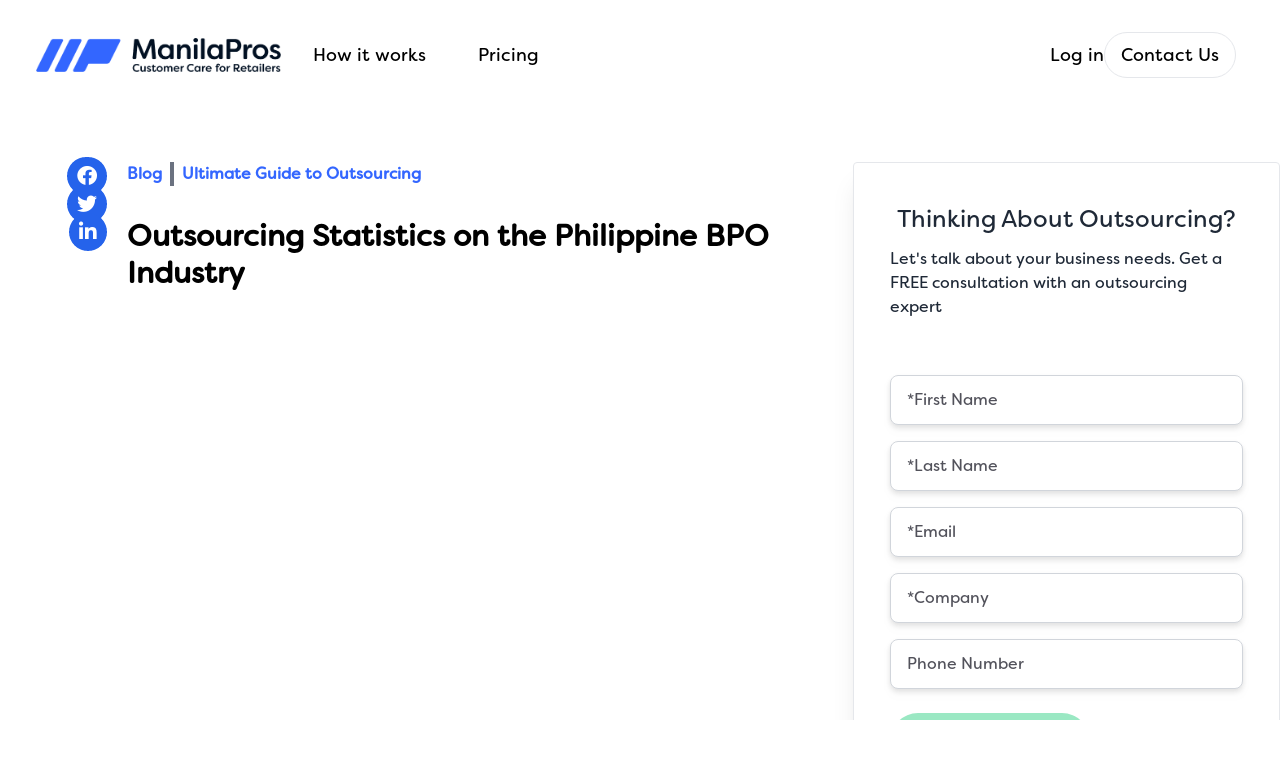

--- FILE ---
content_type: text/html; charset=UTF-8
request_url: https://manilapros.com/blog/ultimate-guide-to-outsourcing/outsourcing-statistics-on-the-philippine-bpo-industry
body_size: 22217
content:
<!DOCTYPE html>
<html lang="en">

<head>
    <!-- Google Tag Manager -->
    <script type="c736f59e6c3be0ed37196134-text/javascript">
        (function(w, d, s, l, i) {
            w[l] = w[l] || [];
            w[l].push({
                'gtm.start': new Date().getTime(),
                event: 'gtm.js'
            });
            var f = d.getElementsByTagName(s)[0],
                j = d.createElement(s),
                dl = l != 'dataLayer' ? '&l=' + l : '';
            j.async = true;
            j.src =
                'https://www.googletagmanager.com/gtm.js?id=' + i + dl;
            f.parentNode.insertBefore(j, f);
        })(window, document, 'script', 'dataLayer', 'GTM-WQK2B3G');
    </script>
    <!-- End Google Tag Manager -->
    <meta charset="utf-8">
    <meta name="csrf-token" content="cQ77l7tBkbq0Ci4Dvr6VcB5rQyGb9HJY5Wur6NZZ">
        
        <title>Outsourcing Statistics on the Philippine BPO Industry -...</title>
<meta name="description" content="Find out the latest outsourcing statistics on the Philippine BPO industry and other industries that continue to take advantage of outsourcing.">
<meta name="keywords" content="outsourcing statistics">
<meta name="viewport" content="width=device-width, initial-scale=1">
<meta property="og:type" content="website">
<meta property="og:title" content="Outsourcing Statistics on the Philippine BPO Industry">
<meta property="og:description" content="Find out the latest outsourcing statistics on the Philippine BPO industry and other industries that continue to take advantage of outsourcing.">
<meta property="og:site_name" content="manilapros.com">
<meta property="og:image" content="https://apps.manilapros.com/uploads/Outsourcing_statistics_9483623c9b.png">
<meta name="twitter:card" content="summary">
<meta name="twitter:site" content="@manilapros">
<meta name="twitter:title" content="Outsourcing Statistics on the Philippine BPO Industry">
<meta name="twitter:description" content="Find out the latest outsourcing statistics on the Philippine BPO industry and other industries that continue to take advantage of outsourcing.">
<meta name="twitter:image" content="https://apps.manilapros.com/uploads/Outsourcing_statistics_9483623c9b.png">

    <link rel="icon"
        href="https://apps.manilapros.com/uploads/Blue_aa42ca274b.png">
    <!-- Fonts -->
    

    <!-- Styles -->
    <link rel="stylesheet" href="/css/app.css?id=b8139732916c0ff8d895366b467e8ebf">
    <style >[wire\:loading], [wire\:loading\.delay], [wire\:loading\.inline-block], [wire\:loading\.inline], [wire\:loading\.block], [wire\:loading\.flex], [wire\:loading\.table], [wire\:loading\.grid], [wire\:loading\.inline-flex] {display: none;}[wire\:loading\.delay\.shortest], [wire\:loading\.delay\.shorter], [wire\:loading\.delay\.short], [wire\:loading\.delay\.long], [wire\:loading\.delay\.longer], [wire\:loading\.delay\.longest] {display:none;}[wire\:offline] {display: none;}[wire\:dirty]:not(textarea):not(input):not(select) {display: none;}input:-webkit-autofill, select:-webkit-autofill, textarea:-webkit-autofill {animation-duration: 50000s;animation-name: livewireautofill;}@keyframes livewireautofill { from {} }</style>

    <!-- IMPORTANT!!! remember CSRF token -->
    <script type="c736f59e6c3be0ed37196134-text/javascript">
        function callbackThen(response) {
            // read HTTP status
            console.log(response.status);

            // read Promise object
            response.json().then(function(data) {
                console.log(data);
            });
        }

        function callbackCatch(error) {
            console.error('Error:', error)
        }
    </script>
    <!-- Hotjar Tracking Code for https://manilapros.com/ -->
    <script type="c736f59e6c3be0ed37196134-text/javascript">
        (function(h, o, t, j, a, r) {
            h.hj = h.hj || function() {
                (h.hj.q = h.hj.q || []).push(arguments)
            };
            h._hjSettings = {
                hjid: 3253740,
                hjsv: 6
            };
            a = o.getElementsByTagName('head')[0];
            r = o.createElement('script');
            r.async = 1;
            r.src = t + h._hjSettings.hjid + j + h._hjSettings.hjsv;
            a.appendChild(r);
        })(window, document, 'https://static.hotjar.com/c/hotjar-', '.js?sv=');
    </script>

    <!-- Meta Pixel Code -->
    <script type="c736f59e6c3be0ed37196134-text/javascript">
        ! function(f, b, e, v, n, t, s) {
            if (f.fbq) return;
            n = f.fbq = function() {
                n.callMethod ?
                    n.callMethod.apply(n, arguments) : n.queue.push(arguments)
            };
            if (!f._fbq) f._fbq = n;
            n.push = n;
            n.loaded = !0;
            n.version = '2.0';
            n.queue = [];
            t = b.createElement(e);
            t.async = !0;
            t.src = v;
            s = b.getElementsByTagName(e)[0];
            s.parentNode.insertBefore(t, s)
        }(window, document, 'script',
            'https://connect.facebook.net/en_US/fbevents.js');
        fbq('init', '3615917448649255');
        fbq('track', 'PageView');
    </script>
    <noscript><img height="1" width="1" style="display:none"
            src="https://www.facebook.com/tr?id=3615917448649255&ev=PageView&noscript=1" /></noscript>
    <!-- End Meta Pixel Code -->
</head>

<body class="font-filson-soft antialiased" x-init="if (query == 'open') {
        signInModal = !signInModal;
        signInForm = true;
        signUpForm = false;
        return false;
    }" x-data="{
        query: new URLSearchParams(location.search).get('login'),
        passwordModalOpen: false,
        phoneModalOpen: false,
        initFormData: {

            email: '',
            phone: '',
            old_password: '',
            password: '',
            password_confirmation: ''
        },
        formData: {
            id: '',
            userinfo_id: '',
            stripe_id: '',
            email: '',
            phone: '',
            password: '',
            password_confirmation: '',
            _token: 'cQ77l7tBkbq0Ci4Dvr6VcB5rQyGb9HJY5Wur6NZZ'
        },

        message: '',
        emailV: true,
        phoneV: true,
        passV: true,
        old_password: '',
        password: '',
        password_confirm: '',
        loading: false,
        buttonLabel: 'Submit',
        loginFormData: {
            email: '',
            password: '',
            _token: 'cQ77l7tBkbq0Ci4Dvr6VcB5rQyGb9HJY5Wur6NZZ'
        },
        signInModal: false,
        signUpForm: true,
        signInForm: false,
        signInMessage: '',
        signInSocBtnLabel: 'Sign in',
        signUpSocBtnLabel: 'Sign up',
        signInBtnLabel: 'Sign In',
        signUpBtnLabel: 'Agree and Sign up',
        checkfirstname: false,
        checklastname: false,
        checkemail: false,
        checkpassword: false,
        noticeMessage: 'Email is required',
        mobileNav: false
    }"
>
    <!-- Google Tag Manager (noscript) -->
    <noscript><iframe src="https://www.googletagmanager.com/ns.html?id=GTM-WQK2B3G" height="0" width="0"
            style="display:none;visibility:hidden"></iframe></noscript>
    <!-- End Google Tag Manager (noscript) -->


    <header class=" text-gray-400 mb-10  body-font " >
    
    <div class="max-w-[1439px]  px-4 mx-auto lg:container h-auto" x-data="{ calendlyEmbed: false }">

        <header class="flex justify-between items-center py-6 relative lg:mx-5 text-black">

            <!-- nav - start -->
            <nav class="flex  lg:w-6/12 w-full lg:justify-start justify-between ">
                <!-- logo - start -->
                <a href="/" class="flex title-font font-medium items-center  ">
                    <img src="https://apps.manilapros.com/uploads/mp_logo_v3_1e136bdb8a.png"
                        class="max-w-[245px]" alt=""
                        loading="lazy">
                </a>
                <!-- logo - end -->
                <div class="lg:flex hidden flex-row flex-wrap justify-start items-center xl:w-full xl:max-w-4xl w-max mx-auto">
                                                                                                        <div
                                    class="ml-3 rounded-lg  border-transparent hover:bg-white hover:text-corplightblue  group-scoped relative ">
                                    <a href="/how-it-works"
                                        class="relative w-auto block text-center text-lg leading-tight px-5 pt-5 pb-5  font-medium transition duration-150  rounded-lg border-transparent hover:bg-white hover:text-corplightblue ">
                                        How it works
                                    </a>
                                </div>
                                                                                                                                                            <div
                                    class="ml-3 rounded-lg  border-transparent hover:bg-white hover:text-corplightblue  group-scoped relative ">
                                    <a href="/pricing"
                                        class="relative w-auto block text-center text-lg leading-tight px-5 pt-5 pb-5  font-medium transition duration-150  rounded-lg border-transparent hover:bg-white hover:text-corplightblue ">
                                        Pricing
                                    </a>
                                </div>
                                                                                                                                    </div>
                <div class="lg:hidden">
                    <button x-on:click="mobileNav = !mobileNav" type="button"
                        class="rounded-md p-2 inline-flex items-center justify-center   hover:text-gray-500 hover:bg-white  focus:outline-none focus:ring-2 focus:ring-inset focus:ring-indigo-500"
                        aria-expanded="false">
                        <span class="sr-only">Open menu</span>
                        <!-- Heroicon name: outline/menu -->
                        <svg class="h-6 w-6 " xmlns="http://www.w3.org/2000/svg" fill="none" viewBox="0 0 24 24"
                            stroke-width="2" stroke="currentColor" aria-hidden="true">
                            <path stroke-linecap="round" stroke-linejoin="round" d="M4 6h16M4 12h16M4 18h16" />
                        </svg>
                    </button>
                </div>
            </nav>
            <!-- nav - end -->




                            <!-- buttons - start -->
                <div class="lg:flex hidden flex-col sm:flex-row sm:justify-center lg:justify-start gap-4 -ml-8 ">
                    <a href="#" x-on:click="signInModal =!signInModal;return false;"
                        class="inline-flex items-center  text-sm md:text-base text-center outline-none ">
                        <span class="font-medium text-lg leading-tight">
                            Log in
                        </span>
                    </a>
                    <div 
                        class="">
                            
                        
                        <a          
                            href="/contact-us"
                            class=" py-2.5 px-4 mr-2 mb-2 text-sm font-medium text-lg hover:text-white focus:outline-none bg-transparent rounded-full border border-gray-200 hover:bg-[#35D086]  focus:z-10 focus:ring-2 focus:ring-gray-200 ">
                            Contact Us
                        </a>
                    </div>

                    
                    

                    
                    
                </div>
            


            <!--
          Mobile menu, show/hide based on menu open state.

          Entering: "duration-150 ease-out"
            From: "opacity-0 scale-95"
            To: "opacity-100 scale-100"
          Leaving: "duration-100 ease-in"
            From: "opacity-100 scale-100"
            To: "opacity-0 scale-95" :class="greenbutton ? 'bg-green-600 hover:bg-blue-400' :
                'bg-corplightblue hover:bg-blue-700'"
        -->

        </header>
        
        <template x-if="mobileNav">
            <div class="absolute z-10 top-0 inset-x-0 p-2 transition transform origin-top-right ">
                <div class="rounded-lg shadow-md bg-white ring-1 ring-black ring-opacity-5 overflow-hidden ">
                    <div class="px-5 pt-5 flex items-center justify-between">
                        <div>
                            <img class="w-9/12 h-auto" src="https://apps.manilapros.com/uploads/mp_logo_v3_1e136bdb8a.png"
                                alt="ManilaPros Ecommerce Outsourcing">
                        </div>
                        <div class="-mr-2">
                            <button x-on:click="mobileNav = !mobileNav" type="button"
                                class="bg-white rounded-md p-2 inline-flex items-center justify-center text-gray-400 hover:text-gray-500 hover:bg-gray-100 focus:outline-none focus:ring-2 focus:ring-inset focus:ring-indigo-500">
                                <span class="sr-only">Close main menu</span>
                                <!-- Heroicon name: outline/x -->
                                <svg class="h-6 w-6" xmlns="http://www.w3.org/2000/svg" fill="none"
                                    viewBox="0 0 24 24" stroke-width="2" stroke="currentColor" aria-hidden="true">
                                    <path stroke-linecap="round" stroke-linejoin="round" d="M6 18L18 6M6 6l12 12" />
                                </svg>
                            </button>
                        </div>
                    </div>
                    <div class="mt-3 px-2 pt-2 pb-3 space-y-1">
                        <div class="flex flex-col" x-data="{ catLevel: false, prolevel: 0 }">
                                                            
                                                                                                            <a href="/how-it-works"
                                            class="relative w-auto flex flex-row justify-between  text-lg leading-tight px-5 py-3 font-medium transition duration-150  rounded-lg border-transparent hover:bg-white text-gray-800 hover:text-corplightblue">
                                            How it works
                                        </a>
                                                                                                       
                                                            
                                                                                                            <a href="/pricing"
                                            class="relative w-auto flex flex-row justify-between  text-lg leading-tight px-5 py-3 font-medium transition duration-150  rounded-lg border-transparent hover:bg-white text-gray-800 hover:text-corplightblue">
                                            Pricing
                                        </a>
                                                                                                       
                                                            
                                                                                                    <div class="group hidden" x-data="{ thisPro: 0 }">
                                        <a 
                                            class="py-1 px-5 text-lg font-medium text-gray-800 hover:text-corpdarkblue flex justify-between items-center"
                                            href="/services-plan/customer-service">Customer Service
                                         </a>
                                    </div>
                                                                    <div class="group hidden" x-data="{ thisPro: 1 }">
                                        <a 
                                            class="py-1 px-5 text-lg font-medium text-gray-800 hover:text-corpdarkblue flex justify-between items-center"
                                            href="/services-plan/digital-marketing">Digital Marketing
                                         </a>
                                    </div>
                                                                    <div class="group hidden" x-data="{ thisPro: 2 }">
                                        <a 
                                            class="py-1 px-5 text-lg font-medium text-gray-800 hover:text-corpdarkblue flex justify-between items-center"
                                            href="/services-plan/graphic-design-plans">Graphic Design
                                         </a>
                                    </div>
                                                                    <div class="group hidden" x-data="{ thisPro: 3 }">
                                        <a 
                                            class="py-1 px-5 text-lg font-medium text-gray-800 hover:text-corpdarkblue flex justify-between items-center"
                                            href="/services-plan/pim-sku-creation-plans">PIM / SKU Creation
                                         </a>
                                    </div>
                                                                    <div class="group hidden" x-data="{ thisPro: 4 }">
                                        <a 
                                            class="py-1 px-5 text-lg font-medium text-gray-800 hover:text-corpdarkblue flex justify-between items-center"
                                            href="/services-plan/shopify-development-plans">Shopify Development
                                         </a>
                                    </div>
                                                                    
                                                                   
                                                         <a          
                                        href="/contact-us"
                                        class="inline-block w-max ml-5 mt-3 py-2.5 px-5 mr-2 mb-2 text-sm font-medium  text-white focus:outline-none bg-[#35D086] rounded-lg border border-gray-200 hover:bg-corpdarkblue  focus:z-10 focus:ring-4 focus:ring-gray-200 ">
                                        Contact Us
                                    </a>
                        </div>
                    </div>
                                            <a href="#" x-on:click.prevent="signInModal =!signInModal;return false;"
                            class="block w-full px-5 py-3 text-center font-medium text-corplightblue bg-gray-50 hover:bg-gray-100">
                            Sign in </a>
                    
                </div>
            </div>
        </template>
        
        <div x-show="signInModal" class="fixed inset-0 z-50 overflow-y-auto" aria-labelledby="modal-title" style="display: none;"
            role="dialog" aria-modal="true">
            <div class="flex items-end justify-center min-h-screen px-4 text-center md:items-center sm:block sm:p-0">
                <div x-cloak @click="signInModal = false;signInForm=false;signUpForm=true;emailV=true;"
                    x-show="signInModal" x-transition:enter="transition ease-out duration-300 transform"
                    x-transition:enter-start="opacity-0" x-transition:enter-end="opacity-100"
                    x-transition:leave="transition ease-in duration-200 transform"
                    x-transition:leave-start="opacity-100" x-transition:leave-end="opacity-0"
                    class="fixed inset-0 transition-opacity bg-gray-500 bg-opacity-40" aria-hidden="true"></div>

                <div x-cloak x-show="signInModal" x-transition:enter="transition ease-out duration-300 transform"
                    x-transition:enter-start="opacity-0 translate-y-4 sm:translate-y-0 sm:scale-95"
                    x-transition:enter-end="opacity-100 translate-y-0 sm:scale-100"
                    x-transition:leave="transition ease-in duration-200 transform"
                    x-transition:leave-start="opacity-100 translate-y-0 sm:scale-100"
                    x-transition:leave-end="opacity-0 translate-y-4 sm:translate-y-0 sm:scale-95"
                    class="inline-block w-full max-w-xl px-8 py-10 xl:my-20 sm:my-20 my-5 overflow-hidden text-left transition-all transform bg-white rounded-xl shadow-xl 2xl:max-w-2xl relative">

                    <div class="absolute top-5 right-5">
                        <button @click="signInModal = false;signInForm=false;signUpForm=true;emailV=true;"
                            class="text-gray-600 focus:outline-none hover:text-gray-700">
                            <svg xmlns="http://www.w3.org/2000/svg" class="w-6 h-6" fill="none"
                                viewBox="0 0 24 24" stroke="currentColor">
                                <path stroke-linecap="round" stroke-linejoin="round" stroke-width="2"
                                    d="M10 14l2-2m0 0l2-2m-2 2l-2-2m2 2l2 2m7-2a9 9 0 11-18 0 9 9 0 0118 0z" />
                            </svg>
                        </button>
                    </div>

                    
                    <div x-show="signInForm" :class="{ 'flex': signInForm, 'hidden': !signInForm }" x-data="{ signInModalLoading: false }"
    class="flex-wrap flex-col items-center justify-center">
    <h1 class="text-3xl font-medium text-gray-800 "> Sign In </h1>
    <div class="mt-2 w-full flex flex-col gap-4 p-4 md:p-8 font-inter-light ">
        
                
        <button type="submit"
    class="flex justify-center items-center bg-white hover:bg-gray-100 active:bg-gray-200 border border-gray-300 focus-visible:ring ring-gray-300 text-gray-800 text-sm md:text-base text-center rounded-lg outline-none transition duration-100 gap-2 px-8 py-3"
    x-on:click="
    fetch('/auth/google', {
        method: 'POST',
        headers: {
                    'Accept': 'application/json',
                    'Content-Type': 'application/json'
                },
        body: JSON.stringify(formData)
    })
    .then(function(response) {
        return response.json();
    })
    .then(function(data) {
        console.log(data);
        

        window.location.href = String(data.redirect);
    
    })
    .catch(() => {
        message = 'Ooops! Something went wrong!'
    });
    
    
    
    
    
    
     ">
    <svg class="w-5 h-5 shrink-0" width="24" height="24" viewBox="0 0 24 24" fill="none"
        xmlns="http://www.w3.org/2000/svg">
        <path
            d="M23.7449 12.27C23.7449 11.48 23.6749 10.73 23.5549 10H12.2549V14.51H18.7249C18.4349 15.99 17.5849 17.24 16.3249 18.09V21.09H20.1849C22.4449 19 23.7449 15.92 23.7449 12.27Z"
            fill="#4285F4" />
        <path
            d="M12.2549 24C15.4949 24 18.2049 22.92 20.1849 21.09L16.3249 18.09C15.2449 18.81 13.8749 19.25 12.2549 19.25C9.12492 19.25 6.47492 17.14 5.52492 14.29H1.54492V17.38C3.51492 21.3 7.56492 24 12.2549 24Z"
            fill="#34A853" />
        <path
            d="M5.52488 14.29C5.27488 13.57 5.14488 12.8 5.14488 12C5.14488 11.2 5.28488 10.43 5.52488 9.71V6.62H1.54488C0.724882 8.24 0.254883 10.06 0.254883 12C0.254883 13.94 0.724882 15.76 1.54488 17.38L5.52488 14.29Z"
            fill="#FBBC05" />
        <path
            d="M12.2549 4.75C14.0249 4.75 15.6049 5.36 16.8549 6.55L20.2749 3.13C18.2049 1.19 15.4949 0 12.2549 0C7.56492 0 3.51492 2.7 1.54492 6.62L5.52492 9.71C6.47492 6.86 9.12492 4.75 12.2549 4.75Z"
            fill="#EA4335" />
    </svg>
    <span x-text="signInSocBtnLabel" class="-mr-1"></span>with Google
</button>

        <div class="flex justify-center items-center relative">
            <span class="h-px bg-gray-300 absolute inset-x-0"></span>
            <span class="bg-white text-gray-400 text-sm relative px-4"> or </span>
        </div>
        <div :class="{ 'block': signInMessage != '', 'hidden': signInMessage == '' }">
            <template x-if="signInMessage != ''">
                <div class=" flex p-4 mb-4 text-sm text-red-700 bg-red-100 rounded-lg dark:bg-red-200 dark:text-red-800"
                    role="alert">
                    <svg class="inline flex-shrink-0 mr-3 w-5 h-5" fill="currentColor" viewBox="0 0 20 20"
                        xmlns="http://www.w3.org/2000/svg">
                        <path fill-rule="evenodd"
                            d="M18 10a8 8 0 11-16 0 8 8 0 0116 0zm-7-4a1 1 0 11-2 0 1 1 0 012 0zM9 9a1 1 0 000 2v3a1 1 0 001 1h1a1 1 0 100-2v-3a1 1 0 00-1-1H9z"
                            clip-rule="evenodd"></path>
                    </svg>
                    <div>
                        <span x-text="signInMessage" class="font-semibold">Invalid Email</span>
                        <a href="/forgot-password"
                            class="text-indigo-500 hover:text-indigo-600 active:text-indigo-700 transition duration-100">Forgot
                            Password?</a></span>
                    </div>
                </div>
            </template>
        </div>
        <div>
            <input name="email" x-model="loginFormData.email" placeholder="Email"
                class="w-full text-gray-800 placeholder:text-zinc-600 placeholder:text-sm border-gray-300 border focus:ring ring-indigo-300  rounded-lg  outline-none transition duration-100 p-4" />
        </div>

        <div>
            <input name="password" type="password" x-model="loginFormData.password" placeholder="Password"
                class="w-full text-gray-800 placeholder:text-zinc-600 placeholder:text-sm border-gray-300 border focus:ring ring-indigo-300  rounded-lg  outline-none transition duration-100 p-4" />
        </div>

        <button
            x-on:click="
                                        emailV = Iodine.isEmail(loginFormData.email);
                                                            
                                        if(!emailV){
                                            message = 'Invalid Email';
                                            return false;
                                        } else {
                                            signInBtnLabel = 'Signing in...'
                                            signInModalLoading = true;
                                            message = '';

                                            loginFormData.pro_quantity = formData.pro_quantity;
                                            fetch('/loginUser', {
                                                method: 'POST',
                                                headers: {
                                                            'Content-Type': 'application/json'
                                                        },
                                                body: JSON.stringify(loginFormData)
                                            })
                                            .then(function(response) {
                                                return response.json();
                                            })
                                            .then(function(data) {
                                            console.log(data);
                                                if(data.type=='errors') {
                                                    checkemail=true;
                                                    noticeType = data.type;
                                                    signInMessage = data.message;
                                                    signInModalLoading = false;
                                                    signInBtnLabel = 'Sign In'
                                                } else {
                                                    window.location.href = String(data.redirect);
                                                }
                                            })
                                            .catch(() => {
                                                message = 'Ooops! Something went wrong!'
                                            })
                                            .finally((data) => {
                                                
                                            });
                                                            
                                        }"
            x-text="signInBtnLabel" :disabled="signInModalLoading" type="button"
            class="disabled:cursor-not-allowed disabled:opacity-50 p-4 mt-2 text-sm tracking-wide text-white capitalize transition-colors duration-200 transform bg-[#35D086] font-medium rounded-full 
                                                                hover:bg-corpdarkblue focus:outline-none focus:bg-indigo-500 focus:ring focus:ring-indigo-300 focus:ring-opacity-50">
            Update
        </button>

        <div class="flex mt-5 justify-center items-center relative border-b">
        </div>

    </div>


    <div class="flex justify-center items-center font-inter-light">
        <p class="text-gray-500 text-sm text-center">Don't have an account yet? <a href="#"
                class="text-indigo-500 hover:text-indigo-600 active:text-indigo-700 transition duration-100"
                x-on:click="signInForm=false;signUpForm=true;">Sign Up</a>
        </p>
    </div>
    <div class="flex justify-center items-center font-inter-light">
        <a href="/forgot-password"
            class="text-sm  text-indigo-500 hover:text-indigo-600 active:text-indigo-700 transition duration-100">Forgot
            your Password?</a>
    </div>

    <div class="max-w-[400px] mt-5 flex flex-col justify-center items-center font-inter-light">
        <p class="text-gray-500 text-xs text-center mt-5">This site is protected by reCAPTCHA and the Google
            <a href="https://policies.google.com/privacy"
                class="text-indigo-500 hover:text-indigo-600 active:text-indigo-700 transition duration-100"
                target="_blank ">Privacy Policy</a> and
            <a href="https://policies.google.com/terms"
                class="text-indigo-500 hover:text-indigo-600 active:text-indigo-700 transition duration-100"
                target="_blank ">Terms of Service</a> apply.
        </p>
    </div>
    
</div>
                    
                    <div x-show="signUpForm" :class="{ 'flex': signUpForm, 'hidden': !signUpForm }" x-data="{ signInModalLoading: false, enableSubmit: ['fname', 'lname', 'email', 'password'] }"
    x-init="$watch('enableSubmit', value => console.log(value))" class="flex-wrap flex-col items-center justify-center">
    <h1 class="sm:w-12/12 text-center w-9/12 text-3xl font-medium text-gray-800 "> Sign Up to hire your Pros </h1>
    <div class="mt-2 w-full flex flex-col gap-4 p-4 md:p-8 font-inter-light ">

        
        <button type="submit"
    class="flex justify-center items-center bg-white hover:bg-gray-100 active:bg-gray-200 border border-gray-300 focus-visible:ring ring-gray-300 text-gray-800 text-sm md:text-base text-center rounded-lg outline-none transition duration-100 gap-2 px-8 py-3"
    x-on:click="
    fetch('/auth/google', {
        method: 'POST',
        headers: {
                    'Accept': 'application/json',
                    'Content-Type': 'application/json'
                },
        body: JSON.stringify(formData)
    })
    .then(function(response) {
        return response.json();
    })
    .then(function(data) {
        console.log(data);
        

        window.location.href = String(data.redirect);
    
    })
    .catch(() => {
        message = 'Ooops! Something went wrong!'
    });
    
    
    
    
    
    
     ">
    <svg class="w-5 h-5 shrink-0" width="24" height="24" viewBox="0 0 24 24" fill="none"
        xmlns="http://www.w3.org/2000/svg">
        <path
            d="M23.7449 12.27C23.7449 11.48 23.6749 10.73 23.5549 10H12.2549V14.51H18.7249C18.4349 15.99 17.5849 17.24 16.3249 18.09V21.09H20.1849C22.4449 19 23.7449 15.92 23.7449 12.27Z"
            fill="#4285F4" />
        <path
            d="M12.2549 24C15.4949 24 18.2049 22.92 20.1849 21.09L16.3249 18.09C15.2449 18.81 13.8749 19.25 12.2549 19.25C9.12492 19.25 6.47492 17.14 5.52492 14.29H1.54492V17.38C3.51492 21.3 7.56492 24 12.2549 24Z"
            fill="#34A853" />
        <path
            d="M5.52488 14.29C5.27488 13.57 5.14488 12.8 5.14488 12C5.14488 11.2 5.28488 10.43 5.52488 9.71V6.62H1.54488C0.724882 8.24 0.254883 10.06 0.254883 12C0.254883 13.94 0.724882 15.76 1.54488 17.38L5.52488 14.29Z"
            fill="#FBBC05" />
        <path
            d="M12.2549 4.75C14.0249 4.75 15.6049 5.36 16.8549 6.55L20.2749 3.13C18.2049 1.19 15.4949 0 12.2549 0C7.56492 0 3.51492 2.7 1.54492 6.62L5.52492 9.71C6.47492 6.86 9.12492 4.75 12.2549 4.75Z"
            fill="#EA4335" />
    </svg>
    <span x-text="signInSocBtnLabel" class="-mr-1"></span>with Google
</button>

        <div class="flex justify-center items-center relative">
            <span class="h-px bg-gray-300 absolute inset-x-0"></span>
            <span class="bg-white text-gray-400 text-sm relative px-4"> or </span>
        </div>
        <div
            :class="{
                'block': emailV == false || message == 'Email Updated Successfully!',
                'hidden': emailV !=
                    false && message != 'Email Updated Successfully!'
            }">
            <template x-if="emailV == false">
                <div class=" flex p-4 mb-4 text-sm text-red-700 bg-red-100 rounded-lg dark:bg-red-200 dark:text-red-800"
                    role="alert">
                    <svg class="inline flex-shrink-0 mr-3 w-5 h-5" fill="currentColor" viewBox="0 0 20 20"
                        xmlns="http://www.w3.org/2000/svg">
                        <path fill-rule="evenodd"
                            d="M18 10a8 8 0 11-16 0 8 8 0 0116 0zm-7-4a1 1 0 11-2 0 1 1 0 012 0zM9 9a1 1 0 000 2v3a1 1 0 001 1h1a1 1 0 100-2v-3a1 1 0 00-1-1H9z"
                            clip-rule="evenodd"></path>
                    </svg>
                    <div>
                        <span x-text="message" class="font-semibold">Invalid Email</span>
                    </div>
                </div>
            </template>
            <template x-if="message == 'Email Updated Successfully!'">
                <div class="flex p-4 mb-4 text-sm text-green-700 bg-green-100 rounded-lg dark:bg-green-200 dark:text-green-800"
                    role="alert">
                    <svg class="inline flex-shrink-0 mr-3 w-5 h-5" fill="currentColor" viewBox="0 0 20 20"
                        xmlns="http://www.w3.org/2000/svg">
                        <path fill-rule="evenodd"
                            d="M18 10a8 8 0 11-16 0 8 8 0 0116 0zm-7-4a1 1 0 11-2 0 1 1 0 012 0zM9 9a1 1 0 000 2v3a1 1 0 001 1h1a1 1 0 100-2v-3a1 1 0 00-1-1H9z"
                            clip-rule="evenodd"></path>
                    </svg>
                    <div>
                        <span x-text="message" class="font-medium"></span>
                    </div>
                </div>
            </template>
        </div>
        <div class="flex flex-wrap sm:flex-row flex-col w-12/12 justify-between">
            <div class="sm:w-6/12 sm:pr-3 w-12/12 sm:mb-0 mb-4 ">
                <input name="f_name" x-model="formData.first_name" placeholder="First Name*"
                    x-on:blur="checkfirstname = Iodine.is(formData.first_name, ['required', 'string'])==true ? false : Iodine.is(formData.first_name, ['required', 'string']);
                                        console.log(checkfirstname);
                                        enableSubmit = checkfirstname==false ? enableSubmit.filter(e => e !== 'fname') : enableSubmit;
                                        if(checkfirstname!=false && enableSubmit.indexOf('fname') === -1){enableSubmit.push('fname')}"
                    x-on:input.change.debounce="checkfirstname = Iodine.is(formData.first_name, ['required', 'string'])==true ? false : Iodine.is(formData.first_name, ['required', 'string']);
                                        console.log(checkfirstname);
                                        enableSubmit = checkfirstname==false ? enableSubmit.filter(e => e !== 'fname') : enableSubmit;
                                        if(checkfirstname!=false && enableSubmit.indexOf('fname') === -1){enableSubmit.push('fname')}"
                    :class="checkfirstname ? 'border-red-500' : 'border'"
                    class="w-full text-gray-800 placeholder:text-zinc-600 placeholder:text-sm border-gray-300 border focus:ring ring-indigo-300  rounded-lg  outline-none transition duration-100 p-4" />
                <div x-show="checkfirstname" style="display:none" :class="checkfirstname ? 'flex block' : 'hidden'"
                    class="items-center py-1 ">
                    <div class="bg-red-200 text-red-700 rounded-full p-1 fill-current ">
                        <svg class="w-4 h-4" fill="none" viewBox="0 0 24 24" stroke="currentColor">
                            <path stroke-linecap="round" stroke-linejoin="round" stroke-width="2"
                                d="M6 18L18 6M6 6l12 12" />
                        </svg>
                    </div>
                    <span class="text-red-700 font-medium text-sm ml-3"
                        x-text="checkfirstname=='string' ? 'Invalid Name' : 'First Name is required' "></span>
                </div>
            </div>
            <div class="sm:w-6/12 sm:pl-3 w-12/12">
                <input name="l_name" x-model="formData.last_name" placeholder="Last Name*"
                    x-on:blur="checklastname = Iodine.is(formData.last_name, ['required', 'string'])==true ? false : Iodine.is(formData.last_name, ['required', 'string']);
                                        enableSubmit = checklastname==false ? enableSubmit.filter(e => e !== 'lname') : enableSubmit;
                                        if(checklastname!=false && enableSubmit.indexOf('lname') === -1){enableSubmit.push('lname')}"
                    x-on:input.change.debounce="checklastname = Iodine.is(formData.last_name, ['required', 'string'])==true ? false : Iodine.is(formData.last_name, ['required', 'string']);
                                        enableSubmit = checklastname==false ? enableSubmit.filter(e => e !== 'lname') : enableSubmit;
                                        if(checklastname!=false && enableSubmit.indexOf('lname') === -1){enableSubmit.push('lname')}"
                    :class="checklastname ? 'border-red-500' : 'border'"
                    class="w-full text-gray-800 placeholder:text-zinc-600 placeholder:text-sm border-gray-300 border focus:ring ring-indigo-300  rounded-lg  outline-none transition duration-100 p-4" />
                <div x-show="checklastname" style="display:none" :class="checklastname ? 'flex block' : 'hidden'"
                    class="items-center py-1 ">
                    <div class="bg-red-200 text-red-700 rounded-full p-1 fill-current ">
                        <svg class="w-4 h-4" fill="none" viewBox="0 0 24 24" stroke="currentColor">
                            <path stroke-linecap="round" stroke-linejoin="round" stroke-width="2"
                                d="M6 18L18 6M6 6l12 12" />
                        </svg>
                    </div>
                    <span class="text-red-700 font-medium text-sm ml-3"
                        x-text="checklastname=='string' ? 'Invalid Name' : 'Last Name is required' "></span>
                </div>
            </div>
        </div>

        <div class="relative" x-data="{ showspinner: false, emailavailable: false, emailexists: false }">
            <div class="absolute top-5 right-0">
                <svg x-show="showspinner" class="animate-spin -ml-1 mr-3 h-5 w-5 text-corplightblue"
                    xmlns="http://www.w3.org/2000/svg" fill="none" viewBox="0 0 24 24">
                    <circle class="opacity-25" cx="12" cy="12" r="10" stroke="currentColor" stroke-width="4">
                    </circle>
                    <path class="opacity-75" fill="currentColor"
                        d="M4 12a8 8 0 018-8V0C5.373 0 0 5.373 0 12h4zm2 5.291A7.962 7.962 0 014 12H0c0 3.042 1.135 5.824 3 7.938l3-2.647z">
                    </path>
                </svg>
            </div>

            <input name="email" placeholder="Email*" x-model="formData.email" x-on:input.change.debounce.500ms="
                                checkemail = Iodine.is(formData.email, ['required', 'email'])==true ? false : Iodine.is(formData.email, ['required', 'email']);
                                if(checkemail==false){
                                    showspinner=true;
                                    fetch('/verify-email', {
                                        method: 'POST',
                                        headers: {
                                                    'Accept': 'application/json',
                                                    'Content-Type': 'application/json'
                                                },
                                        body: JSON.stringify(formData)
                                    })
                                    .then(function(response) {
                                        return response.json();
                                    })
                                    .then(function(data) {
                                        showspinner=false;
                                        if(data.emailv=='available'){
                                            emailexists=false;
                                            emailavailable=true;
                                            if(checkemail==false && emailavailable==true) { enableSubmit=enableSubmit.filter(e => e !== 'email');}
                                        } else {
                                            emailavailable=false;
                                            emailexists=true;
                                        }
                                                                         
                                    })
                                    .catch(() => {
                                        message = 'Ooops! Something went wrong!'
                                    });
                                } else {
                                    emailavailable=false;
                                    emailexists=false;
                                }
                                if(checkemail==false && emailavailable==true) { enableSubmit=enableSubmit.filter(e => e !== 'email');}
                                if((checkemail!=false || (checkemail==false && emailexists==true)) && enableSubmit.indexOf('email') === -1){enableSubmit.push('email')}
                                " x-on:blur="checkemail = Iodine.is(formData.email, ['required', 'email'])==true ? false : Iodine.is(formData.email, ['required', 'email']);
                                  
                                if(checkemail!=false) {
                                    emailavailable=false;
                                    emailexists=false;
                                }
                                if((checkemail==false && emailavailable==true)) { enableSubmit=enableSubmit.filter(e => e !== 'email');}
                                if((checkemail!=false || (checkemail==false && emailexists==true)) && enableSubmit.indexOf('email') === -1){enableSubmit.push('email');}
                                " 
                :class="{ 'border-red-500': checkemail != false || (checkemail == false && emailexists ==
                    true), 'border-green-500': checkemail == false && emailavailable ==
                    true, 'border-gray-300': checkemail == false, 'ring': showspinner, 'ring-0': !showspinner }"
                class="w-full text-gray-800 placeholder:text-zinc-600 placeholder:text-sm border-gray-300 border focus:ring ring-indigo-300  rounded-lg  outline-none transition duration-100 p-4" />


            <div x-show="checkemail" style="display:none" :class="checkemail ? 'flex block' : 'hidden'"
                class="items-center p-2 ">
                <div class="bg-red-200 text-red-700 rounded-full p-1 fill-current ">
                    <svg class="w-4 h-4" fill="none" viewBox="0 0 24 24" stroke="currentColor">
                        <path stroke-linecap="round" stroke-linejoin="round" stroke-width="2"
                            d="M6 18L18 6M6 6l12 12" />
                    </svg>
                </div>
                <span class="text-red-700 font-medium text-sm ml-3"
                    x-text="checkemail=='email' ? 'Invalid Email' : noticeMessage "></span>

            </div>

            <div x-show="emailexists" style="display:none" :class="emailexists ? 'flex block' : 'hidden'"
                class="items-center p-2 ">
                <div class="bg-red-200 text-red-700 rounded-full p-1 fill-current ">
                    <svg class="w-4 h-4" fill="none" viewBox="0 0 24 24" stroke="currentColor">
                        <path stroke-linecap="round" stroke-linejoin="round" stroke-width="2"
                            d="M6 18L18 6M6 6l12 12" />
                    </svg>
                </div>
                <span class="text-red-700 font-medium text-sm ml-3">Email already exists. <a href="#"
                class="text-indigo-500 hover:text-indigo-600 active:text-indigo-700 transition duration-100"
                x-on:click="signInForm=true;signUpForm=false;emailV=true;loginFormData.email=formData.email;">Sign In</a></span>

            </div>

            <div x-show="emailavailable" style="display:none" :class="emailavailable ? 'flex block' : 'hidden'"
                class="items-center p-2 ">
                <div class="bg-green-200 text-green-700 rounded-full p-1 fill-current ">
                    <svg class="w-4 h-4" fill="none" viewBox="0 0 24 24" stroke="currentColor">
                        <path stroke-linecap="round" stroke-linejoin="round" stroke-width="2" d="M5 13l4 4L19 7" />
                    </svg>
                </div>
                <span class="text-green-700 font-medium text-sm ml-3">Email is available</span>

            </div>

        </div>

        <div x-data="{ passwordMess: 'Password is Required' }">
            <input name="password" type="password" placeholder="Password*" x-model="formData.password"
                :class="checkpassword ? 'border-red-500' : 'border'" x-on:input.change="checkpassword = Iodine.is(formData.password, ['required'])==true && (formData.password.length > 0 && formData.password.length > 6) ? false : Iodine.is(formData.password, ['required']);
                          
                                if((checkpassword==false && (formData.password.length > 0 && formData.password.length > 6))) { enableSubmit=enableSubmit.filter(e => e !== 'password');}
                                if(checkpassword!=false && enableSubmit.indexOf('password') === -1){enableSubmit.push('password')}
                                " x-on:blur="checkpassword = Iodine.is(formData.password, ['required'])==true && (formData.password.length > 0 && formData.password.length > 6) ? false : Iodine.is(formData.password, ['required']);
                                if((checkpassword==false && (formData.password.length > 0 && formData.password.length > 6))) { enableSubmit=enableSubmit.filter(e => e !== 'password');}
                                if(checkpassword!=false && enableSubmit.indexOf('password') === -1){enableSubmit.push('password')}
                                "
                class="w-full text-gray-800 placeholder:text-zinc-600 placeholder:text-sm border-gray-300 border focus:ring ring-indigo-300  rounded-lg  outline-none transition duration-100 p-4" />
            <div x-show="checkpassword" style="display:none"
                :class="checkpassword == 'required' ? 'flex block' : 'hidden'" class="items-center p-2 ">
                <div class="bg-red-200 text-red-700 rounded-full p-1 fill-current ">
                    <svg class="w-4 h-4" fill="none" viewBox="0 0 24 24" stroke="currentColor">
                        <path stroke-linecap="round" stroke-linejoin="round" stroke-width="2"
                            d="M6 18L18 6M6 6l12 12" />
                    </svg>
                </div>
                <span class="text-red-700 font-medium text-sm ml-3"
                    x-text="(Iodine.is(formData.password, ['required'])==true && formData.password.length > 0 && formData.password.length > 6) ? 'Minimum of 7 Characters required' : passwordMess"></span>
            </div>
            <div class="flex justify-start  p-1 "
                :class="{ 'flex': formData.password.length > 0, 'hidden': formData.password.length < 1 }"">
                <ul>
                    <li class="flex items-center py-1 ">
                        <div :class="{ 'bg-green-200 text-green-700': formData.password.length >=
                            7, 'bg-red-200 text-red-700': formData.password.length < 7 }"
                            class=" rounded-full p-1 fill-current ">
                            <svg class="w-4 h-4" fill="none" viewBox="0 0 24 24" stroke="currentColor">
                                <path x-show="formData.password.length >= 7" stroke-linecap="round"
                                    stroke-linejoin="round" stroke-width="2" d="M5 13l4 4L19 7" />
                                <path x-show="formData.password.length < 7" stroke-linecap="round"
                                    stroke-linejoin="round" stroke-width="2" d="M6 18L18 6M6 6l12 12" />
                            </svg>
                        </div>
                        <span
                            :class="{ 'text-green-700': formData.password.length >= 7, 'text-red-700': formData.password
                                    .length < 7 }"
                            class="font-medium text-sm ml-3"
                            x-text="formData.password.length >= 7 ? 'The minimum length is reached' : 'At least 7 characters required' "></span>
                    </li>

                </ul>
            </div>
        </div>

        <button x-on:click="
                                            
                                        

                                        noticeMessage = 'Email is required';
                                        checkfirstname = Iodine.is(formData.first_name, ['required', 'string'])==true ? false : Iodine.is(formData.first_name, ['required', 'string']);
                                        checklastname = Iodine.is(formData.last_name, ['required', 'string'])==true ? false : Iodine.is(formData.last_name, ['required', 'string']);
                                        checkemail = Iodine.is(formData.email, ['required', 'email'])==true ? false : Iodine.is(formData.email, ['required', 'email']);
                                        checkpassword = Iodine.is(formData.password, ['required'])==true && (formData.password.length > 0 && formData.password.length > 6) ? false : Iodine.is(formData.password, ['required']);
                                        

                                        const validationArr = [checkfirstname, checklastname, checkemail, checkpassword];
                                        
                                    
                                        console.log(validationArr);

                                        let checker = arr => arr.every(v => v === false);
                                        console.log();
                                        if(checker(validationArr)){
                                            signUpBtnLabel = 'Signing up...'
                                            signInModalLoading = true;
                                            message = '';

                                            fetch('/createAccnt', {
                                                method: 'POST',
                                                headers: {
                                                            'Accept': 'application/json',
                                                            'Content-Type': 'application/json'
                                                        },
                                                body: JSON.stringify(formData)
                                            })
                                            .then(function(response) {
                                                return response.json();
                                            })
                                            .then(function(data) {
                                                console.log(data);
                                                if(data.type=='errors') {
                                                    checkemail=true;
                                                    noticeType = data.type;
                                                    noticeMessage = data.message;
                                                    signUpBtnLabel = 'Agree and Sign up'
                                                    signInModalLoading = false;
                                                } else {
                                                    window.location.href = String(data.redirect);
                                                }
                                            
                                            })
                                            .catch(() => {
                                                message = 'Ooops! Something went wrong!'
                                            });
                                        }
                    
                                        
                                        return false;
                                        
                                        " x-text="signUpBtnLabel"
            :disabled="signInModalLoading || enableSubmit.length !== 0" type="button"
            class="disabled:cursor-not-allowed disabled:opacity-50 p-4 mt-2 text-sm tracking-wide text-white transition-colors duration-200 transform  bg-[#35D086] font-medium rounded-full 
                                                                hover:bg-corpdarkblue focus:outline-none focus:bg-indigo-500 focus:ring focus:ring-indigo-300 focus:ring-opacity-50">
            Update
        </button>

        <div class="mt-3 flex flex-col justify-center items-center font-inter-light">
            <p class="text-gray-500 text-sm text-center">By signing up, you agree to the <a href="/terms-and-conditions"
                    class="text-indigo-500 hover:text-indigo-600 active:text-indigo-700 transition duration-100">Terms
                    and Conditions</a> and <a href="/privacy-policy"
                    class="text-indigo-500 hover:text-indigo-600 active:text-indigo-700 transition duration-100">Privacy</a>.
            </p>
        </div>

        <div class="flex mt-3 justify-center items-center relative border-b">
        </div>

    </div>

    <div class="flex justify-center items-center font-inter-light">
        <p class="text-gray-500 text-sm text-center">Already have an account? <a href="#"
                class="text-indigo-500 hover:text-indigo-600 active:text-indigo-700 transition duration-100"
                x-on:click="signInForm=true;signUpForm=false;emailV=true;">Sign In</a>
        </p>
    </div>

    <div class="max-w-[400px] mt-5 flex flex-col justify-center items-center font-inter-light">
        <p class="text-gray-500 text-xs text-center mt-5">This site is protected by reCAPTCHA and the Google
            <a href="https://policies.google.com/privacy" class="text-indigo-500 hover:text-indigo-600 active:text-indigo-700 transition duration-100" target="_blank ">Privacy Policy</a> and
            <a href="https://policies.google.com/terms"  class="text-indigo-500 hover:text-indigo-600 active:text-indigo-700 transition duration-100" target="_blank ">Terms of Service</a> apply.
        </p>
    </div>
    
</div>

                    
                </div>
            </div>
        </div>


        
    </div>
    
</header>

    <div class="">
        <!-- Page Heading -->
                <!-- Page Content -->
        <main>
            <style>
        .video-container {
            overflow: hidden;
            position: relative;
            width: 100%;
            border-radius: 10px;
            z-index: 1;
        }

        .video-container::after {
            padding-top: 56.25%;
            display: block;
            content: '';
        }

        .video-container iframe {
            position: absolute;
            top: 0;
            left: 0;
            width: 100%;
            height: 100%;
        }
    </style>
    <div class="z-40 mt-10">
        <section class="bg-white pt-3 max-w-[1380px] mx-auto ">
            <div class="flex flex-row flex-wrap ">
                <div class="w-1/12 pl-5  relative">
                    <div class=" sticky top-4 z-20 pl-3 pb-5">
                        <div id="social-links">
                            <ul class="gap-y-4 flex flex-col items-end">
                                                                    <li> <a target="_blank" href="https://www.facebook.com/sharer/sharer.php?u=https://manilapros.com/blog/ultimate-guide-to-outsourcing/outsourcing-statistics-on-the-philippine-bpo-industry"
                                            class="bg-blue-600 text-xl py-1.5 px-2.5 rounded-full text-white social-button">
                                                                                            <i class="fab fa-facebook"></i>
                                                                                    </a>
                                    </li>
                                                                    <li> <a target="_blank" href="https://twitter.com/intent/tweet?text=Outsourcing+Statistics+on+the+Philippine+BPO+Industry&amp;url=https://manilapros.com/blog/ultimate-guide-to-outsourcing/outsourcing-statistics-on-the-philippine-bpo-industry"
                                            class="bg-blue-600 text-xl py-1.5 px-2.5 rounded-full text-white social-button">
                                                                                            <i class="fab fa-twitter"></i>
                                                                                    </a>
                                    </li>
                                                                    <li> <a target="_blank" href="https://www.linkedin.com/sharing/share-offsite?mini=true&amp;url=https://manilapros.com/blog/ultimate-guide-to-outsourcing/outsourcing-statistics-on-the-philippine-bpo-industry&amp;title=Outsourcing+Statistics+on+the+Philippine+BPO+Industry&amp;summary=Outsourcing+Statistics+on+the+Philippine+BPO+Industry"
                                            class="bg-blue-600 text-xl py-1.5 px-2.5 rounded-full text-white social-button">
                                                                                            <i class="fab fa-linkedin-in"></i>
                                                                                    </a>
                                    </li>
                                                            </ul>
                        </div>
                    </div>
                </div>
                <div class="xl:w-7/12 w-11/12  px-5 pb-10 mx-auto mb-10 flex flex-col flex-wrap relative">



                    <div class="breadcrumbs mb-8">
                        <div class="w-full flex flex-row flex-wrap font-semibold text-corplightblue">
                            <div class="w-max pr-2 mr-2 border-r-4 border-gray-500 hover:text-corpdarkblue">
                                <a href="/blog"> Blog </a>
                            </div>
                            <div class="w-auto flex flex-col flex-wrap justify-center hover:text-corpdarkblue">
                                <a href="/blog/ultimate-guide-to-outsourcing"> Ultimate Guide to Outsourcing </a>
                            </div>
                        </div>
                    </div>


                    <h1 class="md:text-h1 text-3xl font-bold  leading-tight">
                        Outsourcing Statistics on the Philippine BPO Industry
                    </h1>

                     
                        <div class="container relative rounded-md my-8 px-0" ">
                            <div class="w-full block mx-auto rounded-xl">
                                <div class="video-container">
                                    <iframe width="560" height="315" src="https://www.youtube.com/embed/9Rrus-wh2l4" title="YouTube video player" frameborder="0" allow="accelerometer; autoplay; clipboard-write; encrypted-media; gyroscope; picture-in-picture" allowfullscreen></iframe>
                                </div>
                            </div>
                        </div> 
                    

                    <div class="author-info my-5">
                        <div class="w-full flex sm:flex-row flex-col flex-wrap sm:items-center items-start">
                            <div
                                class="w-max sm:pr-4 pr-0 mr-4 sm:border-r-2 border-r-0 sm:mb-0 mb-2 border-corplightblue sm:border-b-0 border-b-2 m:pb-0 pb-2 ">
                                <img alt="author.jpg"
                                    class="w-14 h-auto object-cover object-center block rounded-full"
                                    src="https://apps.manilapros.com/uploads/author_fc7113d0bd.jpg">
                            </div>
                            <div class="w-auto flex flex-col flex-wrap justify-center">
                                <div class="font-semibold">
                                    Mark Daniel Abaricio
                                </div>
                                <div class="text-sm italic">
                                    Content Writer
                                </div>
                                <div class="text-sm italic">
                                    May 07, 2024
                                </div>
                                                            </div>
                        </div>
                    </div>
                    <script type="c736f59e6c3be0ed37196134-text/javascript">
                        jQuery(document).ready(function() {
                            $("#cont-text a:not(.bg-corplightblue)").addClass("hover:underline hover:cursor-pointer text-corplightblue");
                        });
                    </script>
                    <div id="cont-text" class="post-content">
                                                                                        <p class="my-5 text-gray-800"> 2022 was a high-yielding year for the Philippine BPO industry. Despite the pandemic, the industry continued to rise and even took advantage of remote work arrangements to generate more jobs.&nbsp; </p>
                                                                                                                        <p class="my-5 text-gray-800"> Whether you’re looking to work or invest in this industry, it pays to understand how the <a href="https://manilapros.com/blog/ultimate-guide-to-outsourcing/frequently-asked-questions-about-the-philippine-outsourcing-industry">Philippine BPO industry</a> has performed in recent years. In this blog post, we gave you a quick overview of the Philippine BPO outsourcing statistics and the industries that continue to take advantage of outsourcing. </p>
                                                                                                                    <h2
                                    class="text-h2 font-extrabold mt-3 text-corpdarkblue">
                                    A Quick Report on the Latest Outsourcing Statistics in the Philippines </h2>
                                                                                                                        <ul class="list-disc list-inside ml-4 mb-4">
                                                                                    <li>The country’s BPO sector has employed more than 1.3 million Filipinos since 2019, contributing around $30 billion annually to the economy.</li>
                                                                                    <li>Since 2004, the country’s global BPO market share has quadrupled, rising from 4% in 2004 to 10-15% in 2021.</li>
                                                                                    <li>According to the IT and Business Process Association of the Philippines (IBPAP), the industry generated $29.49 billion last year, a 10.6-percent jump from the prior year.</li>
                                                                                    <li>IBPAP revealed that the industry created 120,000 new jobs during the pandemic resulting in revenue of $29.49 billion last year.</li>
                                                                                    <li>The Philippines has one of the highest literacy rates (98.18%) in Asia, making it an attractive outsourcing destination for Western countries.</li>
                                                                                    <li>Statistics show that the Philippines is the 14th-ranked country in the world for English proficiency, with a rate of 92.5 percent. In the EF English Proficiency Index of 24 Asian countries in 2020, it ranked second.</li>
                                                                                    <li>The global outsourcing statistics showed that the Philippine IT-BPM ranked second in the world as an outsourcing destination and number one for voice-related services.</li>
                                                                            </ul>
                                                                                                                    <h2
                                    class="text-h2 font-extrabold mt-3 text-corpdarkblue">
                                    How many BPO companies are there in the Philippines?&nbsp; </h2>
                                                                                                                        <p class="my-5 text-gray-800"> According to the most recent outsourcing statistics from the Philippine Statistics Authority (PSA), there are 851 registered BPO companies in the Philippines, 788 of which are call centers. Almost 400 (46.2%) of these organizations offer computer or IT-related services. 20% of the companies offer medical transcription service, and 9% are studios that produce cartoons and animated movies. </p>
                                                                                                                    <h2
                                    class="text-h2 font-extrabold mt-3 text-corpdarkblue">
                                    Why is BPO the fastest growing industry in the Philippines?&nbsp; </h2>
                                                                                                                        <p class="my-5 text-gray-800"> The <a href="https://manilapros.com/blog/ultimate-guide-to-outsourcing/why-should-you-outsource-to-the-philippines-the-world-s-top-outsourcing-destination">business process outsourcing (BPO) industry in the Philippines</a> has experienced rapid growth in recent years due to a number of factors.&nbsp; </p>
                                                                                                                        <p class="my-5 text-gray-800"> One of the main reasons for this growth is the availability of a large, skilled, and English-speaking workforce in the Philippines. The country has a strong tradition of education, and many Filipinos are fluent in English, which is the language of business in many countries around the world. This makes it easier for BPO companies in the Philippines to communicate with clients and customers in other countries.&nbsp; </p>
                                                                                                                        <p class="my-5 text-gray-800"> Another factor contributing to the growth of the BPO industry in the Philippines is the country's favorable business environment. The government has implemented policies and initiatives to support the growth of the BPO sector, including tax incentives, infrastructure development, and investment in human capital. These efforts have attracted a number of international BPO companies to set up operations in the Philippines. </p>
                                                                                                                        <p class="my-5 text-gray-800"> Finally, the Philippines has a strong culture of customer service, with many Filipinos having a natural tendency to be friendly and helpful. This, combined with the country's low labor costs, has made the Philippines an attractive destination for companies looking to outsource customer service and other business processes. </p>
                                                                                                                    <h2
                                    class="text-h2 font-extrabold mt-3 text-corpdarkblue">
                                    Which industries outsource the most?&nbsp; </h2>
                                                                                                                    <h3
                                    class="text-h3 font-extrabold mt-3 text-corpdarkblue">
                                    Ecommerce </h3>
                                                                                                                        <p class="my-5 text-gray-800"> A large number of customers switched to online shopping when the pandemic happened. The truth is that in 2020, Ecommerce sales rose by $244.2 billion, or 43%. Online retailers began outsourcing in order to handle the increase in client orders. By outsourcing to a low-cost nation like the Philippines, it enables them to expand their Ecommerce staff while lowering their overhead expenditures. </p>
                                                                                                                        <p class="my-5 text-gray-800"> To optimize client order fulfillment, retail businesses that outsource concentrate on order taking and processing, product catalog management, and technical assistance. </p>
                                                                                                                    <h3
                                    class="text-h3 font-extrabold mt-3 text-corpdarkblue">
                                    Real Estate </h3>
                                                                                                                        <p class="my-5 text-gray-800"> There are numerous commercial operations involved in the real estate sector nowadays. While some functions have poor margins, others produce better ROI. Additionally, administrative duties like compiling property research reports take a lot of time. Real estate companies opt to outsource in order to concentrate on establishing connections with clients. </p>
                                                                                                                        <p class="my-5 text-gray-800"> The most frequently contracted-out real estate services include data administration, billing and collections, and mortgage processing. </p>
                                                                                                                    <h3
                                    class="text-h3 font-extrabold mt-3 text-corpdarkblue">
                                    Tourism </h3>
                                                                                                                        <p class="my-5 text-gray-800"> For the creation of memorable customer experiences, the tourism industry has been reliant on the BPO sector. In recent years, the market for BPO services in the travel and hospitality sectors has expanded dramatically. It had an increase in revenue of 10–12%, growing to a value of 4.5–5.0 billion US dollars. </p>
                                                                                                                        <p class="my-5 text-gray-800"> Contact center services, which prioritize multilingual customer support, airline and hotel bookings and reservations, and travel advice, continue to lead the sector. </p>
                                                                                                                    <h3
                                    class="text-h3 font-extrabold mt-3 text-corpdarkblue">
                                    Telecom </h3>
                                                                                                                        <p class="my-5 text-gray-800"> The quick speed of network and service modifications has led to an increase in the demand for outsourcing among telecom companies. The global telecom outsourcing market is still anticipated to expand at a rate of 4.3% per year through 2023, according to a survey by Market Research Future. </p>
                                                                                                                        <p class="my-5 text-gray-800"> Outsourcing customer and technical assistance allows telecom businesses to cut staff costs and invest more money in product development. </p>
                                                                                                                    <h3
                                    class="text-h3 font-extrabold mt-3 text-corpdarkblue">
                                    Insurance </h3>
                                                                                                                        <p class="my-5 text-gray-800"> The insurance sector experienced notable decreases in profitability between mid-2019 and mid-2020, as is common knowledge. By 2020, the sector's growth had slowed to about 1.2 percent. In order to improve efficiency and internal capabilities and get back on its feet, the sector began to outsource. </p>
                                                                                                                        <p class="my-5 text-gray-800"> Data entry, claim processing, and bookkeeping are some of the services that are most frequently outsourced in this industry. </p>
                                                                                                                    <h2
                                    class="text-h2 font-extrabold mt-3 text-corpdarkblue">
                                    Which industries are most likely to outsource? </h2>
                                                                                                                        <p class="my-5 text-gray-800"> As the global recession threatens the world economy, various industries will certainly opt to outsource some of their non-core functions in the next few years. Here are some of the industries that are most likely outsource during an economic downturn: </p>
                                                                                                                    <h3
                                    class="text-h3 font-extrabold mt-3 text-corpdarkblue">
                                    Pharmaceutical </h3>
                                                                                                                        <p class="my-5 text-gray-800"> Due to the recession, shifting regulatory requirements, and pressure on prices, pharmaceutical businesses are currently dealing with many difficulties. As a result, it is getting harder for them to achieve and maintain profitable growth. </p>
                                                                                                                        <p class="my-5 text-gray-800"> The demand for outsourcing in the pharmaceutical industry will definitely increase in the future. Small and medium pharmaceutical companies can concentrate on their core responsibilities, gain access to specialized knowledge, save money, and reduce attrition rates by outsourcing non-essential operations. </p>
                                                                                                                    <h3
                                    class="text-h3 font-extrabold mt-3 text-corpdarkblue">
                                    Finance </h3>
                                                                                                                        <p class="my-5 text-gray-800"> The conventional method of controlling banking operations at a single location is outdated. Economic downturns have shown that this strategy is not economical for banks. By eliminating routine tasks, speeding up work, reducing operational risks, and combining services, outsourcing can increase a bank's efficiency. Although outsourcing has been around for a while, the financial sector has just just started to take use of its benefits. </p>
                                                                                                                    <h3
                                    class="text-h3 font-extrabold mt-3 text-corpdarkblue">
                                    Utilities </h3>
                                                                                                                        <p class="my-5 text-gray-800"> Utility companies are struggling to stay competitive in a tough market while also dealing with outdated infrastructure. They are facing financial challenges and have a lot of administrative work, including managing billing, invoicing, and <a href="https://manilapros.com/blog/customer-support/top-3-most-in-demand-customer-support-services-you-can-outsource-today">customer support</a>. Outsourcing these tasks can help these energy companies streamline their operations and focus on other areas of their business. </p>
                                                                                                                    <h3
                                    class="text-h3 font-extrabold mt-3 text-corpdarkblue">
                                    Digital Marketing </h3>
                                                                                                                        <p class="my-5 text-gray-800"> Professionals in digital marketing are aware of how crucial efficiency is across different businesses. <a href="https://manilapros.com/services/product-data-entry-pro">Data entry</a> jobs are frequently outsourced by knowledgeable digital marketers because they recognize the advantages of leaving some chores to the experts. Administrative assistance is constantly required to assist with significant projects because the field of digital marketing is constantly changing. </p>
                                                                                                                    <h2
                                    class="text-h2 font-extrabold mt-3 text-corpdarkblue">
                                    Hire the Best Customer Care Experts in the Philippines </h2>
                                                                                                                        <p class="my-5 text-gray-800"> Are you a retail business owner looking for cost-effective ways to scale up your business? Then outsource to the Philippines to take advantage of our 70% cost reduction on your operating costs. Learn why <a href="https://manilapros.com/blog/ultimate-guide-to-outsourcing/companies-that-have-outsourced-to-the-Philippines">multinational companies</a> like Google and Microsoft increased their business growth with the help of Filipino professionals.&nbsp; </p>
                                                                                                                        <p class="my-5 text-gray-800"> <a href="https://manilapros.com/about-us">ManilaPros</a>, a Philippine-based full-service outsourcing company, offers five-star <a href="https://manilapros.com">customer care for retailers</a>. We'll provide you with a team of customer support agents who are vetted and certified for your brand through comprehensive on-brand training and assessments. You will also get a dedicated account manager who will oversee your CS operations. </p>
                                                                                                                        <p class="my-5 text-gray-800"> <a href="https://manilapros.com/contact-us">Contact us</a> today to learn more about our customer care outsourcing services. </p>
                                                                            </div>
                    
                </div>
                <div class="xl:w-4/12 w-10/12 relative  mx-auto">
                    <div class="shadow-xl sticky top-4 z-20">
                    <div
                        class="w-full py-10 px-5 border rounded flex flex-col justify-center items-center">
                        <div class="text-2xl font-medium text-gray-800">Thinking About Outsourcing?</div>
                        <div class="mt-3 text-gray-800 w-11/12">Let's talk about your business needs. Get a FREE
                            consultation with an outsourcing expert</div>
                        <div class="mt-10 xl:w-11/12 w-full space-y-4" x-data="{
                            formData: {
                                _token: 'cQ77l7tBkbq0Ci4Dvr6VcB5rQyGb9HJY5Wur6NZZ',
                                page_title: `Outsourcing Statistics on the Philippine BPO Industry`,
                                page_url: 'https://manilapros.com/blog/ultimate-guide-to-outsourcing/outsourcing-statistics-on-the-philippine-bpo-industry',
                                user_agent: 'Mozilla/5.0 (Macintosh; Intel Mac OS X 10_15_7) AppleWebKit/537.36 (KHTML, like Gecko) Chrome/131.0.0.0 Safari/537.36; ClaudeBot/1.0; +claudebot@anthropic.com)',
                                first_name: '',
                                last_name: '',
                                email: '',
                                phone: '',
                                company: '',
                                interested_at: ['Customer Care'],
                                ip: '',
                                city: '',
                                regionName: '',
                                zip: '',
                                countryCode: '',
                                country: '',
                            },
                            checkfirstname: false,
                            checklastname: false,
                            checkemail: false,
                            checkphone: false,
                            checkcompany: false,
                            checkmessage: false,
                            enableSubmit: ['fname', 'lname', 'email', 'company'],
                            submitLabel: 'Submit',
                            submitLoading: false,
                            location: null,
                            successShowMessage: false,
                            succMessage: '',
                        }" x-init="$watch('enableSubmit', value => console.log(value));
                        location = await (await fetch('https://ipapi.co/json')).json();
                        if (location != null) {
                            formData.ip = location.ip;
                            formData.city = location.city;
                            formData.regionName = location.region;
                            formData.zip = location.postal;
                            formData.countryCode = location.country_code;
                            formData.country = location.country_name;
                        }">

                            <template x-if="successShowMessage">
                                <div class="flex p-4 text-sm text-green-700 bg-green-100 rounded-lg dark:bg-green-200 dark:text-green-800"
                                    role="alert">
                                    <svg class="inline flex-shrink-0 mr-3 w-5 h-5" fill="currentColor"
                                        viewBox="0 0 20 20" xmlns="http://www.w3.org/2000/svg">
                                        <path fill-rule="evenodd"
                                            d="M18 10a8 8 0 11-16 0 8 8 0 0116 0zm-7-4a1 1 0 11-2 0 1 1 0 012 0zM9 9a1 1 0 000 2v3a1 1 0 001 1h1a1 1 0 100-2v-3a1 1 0 00-1-1H9z"
                                            clip-rule="evenodd"></path>
                                    </svg>
                                    <div>
                                        <span x-html="succMessage" class="font-semibold">Message</span>
                                    </div>
                                </div>
                            </template>
                            <div class="f_name">
                                <input name="f_name" x-model="formData.first_name" placeholder="*First Name"
                                    x-on:blur="checkfirstname = Iodine.is(formData.first_name, ['required', 'string'])==true ? false : Iodine.is(formData.first_name, ['required', 'string']);
                                        console.log(checkfirstname);
                                        enableSubmit = checkfirstname==false ? enableSubmit.filter(e => e !== 'fname') : enableSubmit;
                                        if(checkfirstname!=false && enableSubmit.indexOf('fname') === -1){enableSubmit.push('fname')}"
                                    x-on:input.change.debounce="checkfirstname = Iodine.is(formData.first_name, ['required', 'string'])==true ? false : Iodine.is(formData.first_name, ['required', 'string']);
                                        console.log(checkfirstname);
                                        enableSubmit = checkfirstname==false ? enableSubmit.filter(e => e !== 'fname') : enableSubmit;
                                        if(checkfirstname!=false && enableSubmit.indexOf('fname') === -1){enableSubmit.push('fname')}"
                                    :class="checkfirstname ? 'border-red-500' : 'border'"
                                    class="w-full text-gray-800 placeholder:text-zinc-600  border-gray-300 border focus:ring ring-indigo-300  rounded-lg  outline-none transition duration-100 px-4 py-3 drop-shadow-md" />
                                <div x-show="checkfirstname" style="display:none"
                                    :class="checkfirstname ? 'flex block' : 'hidden'" class="items-center py-1 ">
                                    <div class="bg-red-200 text-red-700 rounded-full p-1 fill-current ">
                                        <svg class="w-4 h-4" fill="none" viewBox="0 0 24 24" stroke="currentColor">
                                            <path stroke-linecap="round" stroke-linejoin="round" stroke-width="2"
                                                d="M6 18L18 6M6 6l12 12" />
                                        </svg>
                                    </div>
                                    <span class="text-red-700 font-medium text-sm ml-3"
                                        x-text="checkfirstname=='string' ? 'Invalid Name' : 'First Name is required' "></span>
                                </div>
                            </div>
                            <div class="l_name">
                                <input name="l_name" x-model="formData.last_name" placeholder="*Last Name"
                                    x-on:blur="checklastname = Iodine.is(formData.last_name, ['required', 'string'])==true ? false : Iodine.is(formData.last_name, ['required', 'string']);
                                        console.log(checklastname);
                                        enableSubmit = checklastname==false ? enableSubmit.filter(e => e !== 'lname') : enableSubmit;
                                        if(checklastname!=false && enableSubmit.indexOf('lname') === -1){enableSubmit.push('lname')}"
                                    x-on:input.change.debounce="checklastname = Iodine.is(formData.last_name, ['required', 'string'])==true ? false : Iodine.is(formData.last_name, ['required', 'string']);
                                        console.log(checklastname);
                                        enableSubmit = checklastname==false ? enableSubmit.filter(e => e !== 'lname') : enableSubmit;
                                        if(checklastname!=false && enableSubmit.indexOf('lname') === -1){enableSubmit.push('lname')}"
                                    :class="checklastname ? 'border-red-500' : 'border'"
                                    class="w-full text-gray-800 placeholder:text-zinc-600  border-gray-300 border focus:ring ring-indigo-300  rounded-lg  outline-none transition duration-100 px-4 py-3 drop-shadow-md" />
                                <div x-show="checklastname" style="display:none"
                                    :class="checklastname ? 'flex block' : 'hidden'" class="items-center py-1 ">
                                    <div class="bg-red-200 text-red-700 rounded-full p-1 fill-current ">
                                        <svg class="w-4 h-4" fill="none" viewBox="0 0 24 24"
                                            stroke="currentColor">
                                            <path stroke-linecap="round" stroke-linejoin="round" stroke-width="2"
                                                d="M6 18L18 6M6 6l12 12" />
                                        </svg>
                                    </div>
                                    <span class="text-red-700 font-medium text-sm ml-3"
                                        x-text="checklastname=='string' ? 'Invalid Name' : 'Last Name is required' "></span>
                                </div>
                            </div>
                            <div class="email">
                                <input name="l_name" x-model="formData.email" placeholder="*Email"
                                    x-on:blur="
                                        checkemail = Iodine.is(formData.email, ['required', 'email'])==true ? false : Iodine.is(formData.email, ['required', 'email']);
                                        enableSubmit = checkemail==false ? enableSubmit.filter(e => e !== 'email') : enableSubmit;
                                        if(checkemail!=false && enableSubmit.indexOf('email') === -1){enableSubmit.push('email')}"
                                    x-on:input.change.debounce="
                                        checkemail = Iodine.is(formData.email, ['required', 'email'])==true ? false : Iodine.is(formData.email, ['required', 'email']);
                                        enableSubmit = checkemail==false ? enableSubmit.filter(e => e !== 'email') : enableSubmit;
                                        if(checkemail!=false && enableSubmit.indexOf('email') === -1){enableSubmit.push('email')}"
                                    :class="checkemail ? 'border-red-500' : 'border'"
                                    class="w-full text-gray-800 placeholder:text-zinc-600  border-gray-300 border focus:ring ring-indigo-300  rounded-lg  outline-none transition duration-100 px-4 py-3 drop-shadow-md" />
                                <div x-show="checkemail" style="display:none"
                                    :class="checkemail ? 'flex block' : 'hidden'" class="items-center py-1 ">
                                    <div class="bg-red-200 text-red-700 rounded-full p-1 fill-current ">
                                        <svg class="w-4 h-4" fill="none" viewBox="0 0 24 24"
                                            stroke="currentColor">
                                            <path stroke-linecap="round" stroke-linejoin="round" stroke-width="2"
                                                d="M6 18L18 6M6 6l12 12" />
                                        </svg>
                                    </div>
                                    <span class="text-red-700 font-medium text-sm ml-3"
                                        x-text="checkemail=='email' ? 'Invalid Email' : 'Email is required' "></span>
                                </div>
                            </div>

                            <div class="company">
                                <input name="company" x-model="formData.company" placeholder="*Company"
                                    x-on:blur="checkcompany = Iodine.is(formData.company, ['required', 'string'])==true ? false : Iodine.is(formData.company, ['required', 'string']);
                                        console.log(checkcompany);
                                        enableSubmit = checkcompany==false ? enableSubmit.filter(e => e !== 'company') : enableSubmit;
                                        if(checkcompany!=false && enableSubmit.indexOf('company') === -1){enableSubmit.push('company')}"
                                    x-on:input.change.debounce="checkcompany = Iodine.is(formData.company, ['required', 'string'])==true ? false : Iodine.is(formData.company, ['required', 'string']);
                                        console.log(checkcompany);
                                        enableSubmit = checkcompany==false ? enableSubmit.filter(e => e !== 'company') : enableSubmit;
                                        if(checkcompany!=false && enableSubmit.indexOf('company') === -1){enableSubmit.push('company')}"
                                    :class="checkcompany ? 'border-red-500' : 'border'"
                                    class="w-full text-gray-800 placeholder:text-zinc-600  border-gray-300 border focus:ring ring-indigo-300  rounded-lg  outline-none transition duration-100 px-4 py-3 drop-shadow-md" />
                                <div x-show="checkcompany" style="display:none"
                                    :class="checkcompany ? 'flex block' : 'hidden'" class="items-center py-1 ">
                                    <div class="bg-red-200 text-red-700 rounded-full p-1 fill-current ">
                                        <svg class="w-4 h-4" fill="none" viewBox="0 0 24 24"
                                            stroke="currentColor">
                                            <path stroke-linecap="round" stroke-linejoin="round" stroke-width="2"
                                                d="M6 18L18 6M6 6l12 12" />
                                        </svg>
                                    </div>
                                    <span class="text-red-700 font-medium text-sm ml-3"
                                        x-text="checkcompany=='string' ? 'Invalid company' : 'company is required' "></span>
                                </div>
                            </div>
                            <div class="phone">
                                <input name="phone" x-model="formData.phone" placeholder="Phone Number"
                                    x-on:blur="checkphone = Iodine.is(formData.phone, ['required', 'string'])==true ? false : Iodine.is(formData.phone, ['required', 'string']);
                                        console.log(checkphone);
                                        enableSubmit = checkphone==false ? enableSubmit.filter(e => e !== 'phone') : enableSubmit;
                                        if(checkphone!=false && enableSubmit.indexOf('phone') === -1){enableSubmit.push('phone')}"
                                    x-on:input.change.debounce="checkphone = Iodine.is(formData.phone, ['required', 'string'])==true ? false : Iodine.is(formData.phone, ['required', 'string']);
                                        console.log(checkphone);
                                        enableSubmit = checkphone==false ? enableSubmit.filter(e => e !== 'phone') : enableSubmit;
                                        if(checkphone!=false && enableSubmit.indexOf('phone') === -1){enableSubmit.push('phone')}"
                                    :class="checkphone ? 'border-red-500' : 'border'"
                                    class="w-full text-gray-800 placeholder:text-zinc-600  border-gray-300 border focus:ring ring-indigo-300  rounded-lg  outline-none transition duration-100 px-4 py-3 drop-shadow-md" />
                                <div x-show="checkphone" style="display:none"
                                    :class="checkphone ? 'flex block' : 'hidden'" class="items-center py-1 ">
                                    <div class="bg-red-200 text-red-700 rounded-full p-1 fill-current ">
                                        <svg class="w-4 h-4" fill="none" viewBox="0 0 24 24"
                                            stroke="currentColor">
                                            <path stroke-linecap="round" stroke-linejoin="round" stroke-width="2"
                                                d="M6 18L18 6M6 6l12 12" />
                                        </svg>
                                    </div>
                                    <span class="text-red-700 font-medium text-sm ml-3"
                                        x-text="checkphone=='string' ? 'Invalid Phone' : 'Phone is required' "></span>
                                </div>
                            </div>
                            
                            <div class="submit">
                                <button
                                    x-on:click="
                                                checkfirstname = Iodine.is(formData.first_name, ['required', 'string'])==true ? false : Iodine.is(formData.first_name, ['required', 'string']);
                                                checklastname = Iodine.is(formData.last_name, ['required', 'string'])==true ? false : Iodine.is(formData.last_name, ['required', 'string']);
                                                checkemail = Iodine.is(formData.email, ['required', 'email'])==true ? false : Iodine.is(formData.email, ['required', 'email']);
                                  
                                                const validationArr = [checkfirstname, checklastname, checkemail];
                                                
                                            
                                                console.log(validationArr);

                                                let checker = arr => arr.every(v => v === false);
                                                console.log();
                                                if(checker(validationArr)){
                                                    submitLabel = 'Submitting...'
                                                    submitLoading = true;
                                                    message = '';

                                                    fetch('/save-blog-form', {
                                                        method: 'POST',
                                                        headers: {
                                                                    'Accept': 'application/json',
                                                                    'Content-Type': 'application/json'
                                                                },
                                                        body: JSON.stringify(formData)
                                                    })
                                                    .then(function(response) {
                                                        return response.json();
                                                    })
                                                    .then(function(data) {
                                                        console.log(data);
                                                        if(data.type=='errors') {
                                                            submitLabel = 'Sent'
                                                            submitLoading = false;
                                                        } else {
                                                            
                                                            window.location.href = '/success';
                                                            submitLabel = 'Submit'
                                                            submitLoading = false;
                                                            successShowMessage=true;
                                                            succMessage='Inquiry sent!';
                                                            formData.first_name= '';
                                                            formData.last_name= '';
                                                            formData.email= '';
                                                            formData.phone= '';
                                                            formData.company = '';
                                                            formData.interested_at= [];
                                                            window.dataLayer = window.dataLayer || [];
                                                            window.dataLayer.push({'event': 'mp_blog_new_form_submission'});
                                                        }
                                                    
                                                    })
                                                    .catch(() => {
                                                        message = 'Ooops! Something went wrong!'
                                                    });
                                                }
                            
                                                
                                                return false;
                                                
                                                "
                                    x-text="submitLabel" :disabled="submitLoading || enableSubmit.length !== 0"
                                    type="button"
                                    class="disabled:cursor-not-allowed disabled:opacity-50 
                                           p-4 mt-2 tracking-wide text-white capitalize transition-colors duration-200 transform bg-[#35D086] rounded-full 
                                           max-w-[200px] w-full
                                           hover:bg-corpdarkblue focus:outline-none focus:bg-indigo-500 focus:ring focus:ring-indigo-300 focus:ring-opacity-50">
                                    Send
                                </button>
                            </div>
                            <div class="notice">
                                <div class="mt-2 text-zinc-600/75 text-xs font-medium"> *Please fill in all required fields.
                                </div>
                            </div>

                            
                        </div>
                    </div>
                    </div>
                    
                </div>
            </div>
        </section>

                    <section class="bg-white pt-5 mt-10 container ">
                <div class="mb-3 "></div>
                <h3 class="text-xl font-bold mb-8 leading-none pl-4">
                    Related Blog
                </h3>
                <div class="flex flex-row flex-wrap">
                                                                        <div class="flex flex-wrap md:w-1/3 md:pl-4">
                                <div class="mb-4">
                                    <div class="w-full drop-shadow-md rounded-lg bg-white">
                                        <div class="cursor-pointer group relative">
                                                                                            <a href="/blog/ultimate-guide-to-outsourcing"
                                                    class="hover:underline absolute top-2 right-2 text-xs z-20 block py-2.5 px-3 leading-none tracking-wide uppercase first-letter:text-center whitespace-nowrap align-baseline  bg-blue-600 text-white rounded-full">
                                                    Ultimate Guide to Outsourcing
                                                </a>
                                                                                        <div
                                                class="relative overflow-hidden transition-all bg-gray-100 rounded-md  aspect-video">
                                                <a
                                                    href="/blog/ultimate-guide-to-outsourcing/companies-that-have-outsourced-to-the-Philippines">
                                                    <img alt="Logos of companies that have outsourced to the Philippines"
                                                        class="w-full h-full object-cover object-center block"
                                                        src="https://apps.manilapros.com/uploads/companies_that_have_outsourced_jpg_4190b0754a.jpeg">
                                                </a>
                                            </div>
                                        </div>
                                        <div class=" px-5 py-5">
                                            <span
                                                class="inline-block text-xs font-semibold   text-gray-500">October 20, 2022</span>
                                            <div
                                                class="w-auto  mt-2 text-lg text-corpdarkblue font-semibold flex flex-wrap line-clamp-2">
                                                <a href="/blog/ultimate-guide-to-outsourcing/companies-that-have-outsourced-to-the-Philippines"
                                                    class="hover:underline">
                                                    <span class=" ">10 Multinational Companies that Have Outsourced to the Philippines and Their Success Stories in Outsourcing</span>
                                                </a>
                                            </div>
                                            <!--<div class="hidden"><p class="mt-2 text-sm text-gray-500 dark:text-gray-400 line-clamp-3"><a href="/post/architectural-engineering-wonders-of-the-modern-era-for-your-inspiration">Reinvention often comes in spurts, after a long period of silence. Just as modern architecture recently enjoyed a comeback, brand architecture, a field with well-established principles for decades</a></p></div>-->
                                        </div>
                                    </div>
                                </div>
                            </div>
                                                                                                <div class="flex flex-wrap md:w-1/3 md:pl-4">
                                <div class="mb-4">
                                    <div class="w-full drop-shadow-md rounded-lg bg-white">
                                        <div class="cursor-pointer group relative">
                                                                                            <a href="/blog/ultimate-guide-to-outsourcing"
                                                    class="hover:underline absolute top-2 right-2 text-xs z-20 block py-2.5 px-3 leading-none tracking-wide uppercase first-letter:text-center whitespace-nowrap align-baseline  bg-blue-600 text-white rounded-full">
                                                    Ultimate Guide to Outsourcing
                                                </a>
                                                                                        <div
                                                class="relative overflow-hidden transition-all bg-gray-100 rounded-md  aspect-video">
                                                <a
                                                    href="/blog/ultimate-guide-to-outsourcing/how-to-outsource-successfully-to-the-philippines">
                                                    <img alt="A client and an account manager discussing how to outsource successfully"
                                                        class="w-full h-full object-cover object-center block"
                                                        src="https://apps.manilapros.com/uploads/how_to_outsource_successfully_b53b3816a7.png">
                                                </a>
                                            </div>
                                        </div>
                                        <div class=" px-5 py-5">
                                            <span
                                                class="inline-block text-xs font-semibold   text-gray-500">December 13, 2022</span>
                                            <div
                                                class="w-auto  mt-2 text-lg text-corpdarkblue font-semibold flex flex-wrap line-clamp-2">
                                                <a href="/blog/ultimate-guide-to-outsourcing/how-to-outsource-successfully-to-the-philippines"
                                                    class="hover:underline">
                                                    <span class=" ">Your Guide on How to Outsource Successfully to the Philippines</span>
                                                </a>
                                            </div>
                                            <!--<div class="hidden"><p class="mt-2 text-sm text-gray-500 dark:text-gray-400 line-clamp-3"><a href="/post/architectural-engineering-wonders-of-the-modern-era-for-your-inspiration">Reinvention often comes in spurts, after a long period of silence. Just as modern architecture recently enjoyed a comeback, brand architecture, a field with well-established principles for decades</a></p></div>-->
                                        </div>
                                    </div>
                                </div>
                            </div>
                                                                                                <div class="flex flex-wrap md:w-1/3 md:pl-4">
                                <div class="mb-4">
                                    <div class="w-full drop-shadow-md rounded-lg bg-white">
                                        <div class="cursor-pointer group relative">
                                                                                            <a href="/blog/ultimate-guide-to-outsourcing"
                                                    class="hover:underline absolute top-2 right-2 text-xs z-20 block py-2.5 px-3 leading-none tracking-wide uppercase first-letter:text-center whitespace-nowrap align-baseline  bg-blue-600 text-white rounded-full">
                                                    Ultimate Guide to Outsourcing
                                                </a>
                                                                                        <div
                                                class="relative overflow-hidden transition-all bg-gray-100 rounded-md  aspect-video">
                                                <a
                                                    href="/blog/ultimate-guide-to-outsourcing/the-cost-of-outsourcing-to-the-philippines-what-you-need-to-know">
                                                    <img alt="cost of outsourcing in the philippines"
                                                        class="w-full h-full object-cover object-center block"
                                                        src="https://apps.manilapros.com/uploads/cost_of_outsourcing_in_the_philippines_86dd5125a3.png">
                                                </a>
                                            </div>
                                        </div>
                                        <div class=" px-5 py-5">
                                            <span
                                                class="inline-block text-xs font-semibold   text-gray-500">December 14, 2022</span>
                                            <div
                                                class="w-auto  mt-2 text-lg text-corpdarkblue font-semibold flex flex-wrap line-clamp-2">
                                                <a href="/blog/ultimate-guide-to-outsourcing/the-cost-of-outsourcing-to-the-philippines-what-you-need-to-know"
                                                    class="hover:underline">
                                                    <span class=" ">The Cost of Outsourcing to the Philippines: What You Need to Know</span>
                                                </a>
                                            </div>
                                            <!--<div class="hidden"><p class="mt-2 text-sm text-gray-500 dark:text-gray-400 line-clamp-3"><a href="/post/architectural-engineering-wonders-of-the-modern-era-for-your-inspiration">Reinvention often comes in spurts, after a long period of silence. Just as modern architecture recently enjoyed a comeback, brand architecture, a field with well-established principles for decades</a></p></div>-->
                                        </div>
                                    </div>
                                </div>
                            </div>
                                                            </div>
            </section>
            </div>
        </main>
    </div>

    <footer class="text-gray-600 body-font mt-5 mx-10">

    <div class="mt-12 border-b h-2 2xl:max-w-[1400px]  xl:max-w-screen-lg lg:container  lg:mx-auto md:mx-10"></div>
    <div
        class="2xl:max-w-[1400px] 2xl:py-20 py-10
                xl:max-w-screen-lg 
                lg:max-w-screen-lg lg:justify-center lg:mx-auto
                md:py-10 md:px-0  md:mx-10
                sm:mx-auto sm:justify-center
                justify-center
                flex flex-wrap flex-row-reverse  ">

        <div
            class="lg:grow lg:flex lg:flex-wrap lg:flex-row  
                    2xl:justify-end 
                   lg:justify-between
                   lg:space-x-24 
                   md:grid md:grid-cols-3 md:gap-4
                   sm:grid sm:grid-cols-2 sm:gap-4
                   ">
                            <div class="w-max ">
                    <h2 class="title-font font-semibold text-corpdarkblue text-3xl mb-3">Company
                    </h2>
                    <ul class="list-none mb-10 space-y-3"> 
                                                   
                            <li>
                                                                    <a class=" text-gray-600 hover:text-gray-800"
                                    href="/about-us">About Us</a>
                                                            </li>
                                                   
                            <li>
                                                                    <a class=" text-gray-600 hover:text-gray-800"
                                    href="/how-it-works">How it works</a>
                                                            </li>
                                                   
                            <li>
                                                                    <a class=" text-gray-600 hover:text-gray-800"
                                    href="/pricing">Pricing</a>
                                                            </li>
                                                   
                            <li>
                                                                    <a class=" text-gray-600 hover:text-gray-800"
                                    href="/blog">ManilaPros Blog</a>
                                                            </li>
                                                   
                            <li>
                                                                    <a class=" text-gray-600 hover:text-gray-800"
                                    href="/glossary">Outsourcing Glossary</a>
                                                            </li>
                                            </ul>
                </div>
                            <div class="w-max ">
                    <h2 class="title-font font-semibold text-corpdarkblue text-3xl mb-3">Support
                    </h2>
                    <ul class="list-none mb-10 space-y-3"> 
                                                   
                            <li>
                                                                    <a class=" text-gray-600 hover:text-gray-800"
                                    href="/contact-us">Contact ManilaPros</a>
                                                            </li>
                                                   
                            <li>
                                                                    <a class=" text-gray-600 hover:text-gray-800"
                                    href="/faqs">Frequently Asked Questions</a>
                                                            </li>
                                                   
                            <li>
                                                                    <a href="#" x-on:click.prevent="signInModal =!signInModal;return false;"
                                    class=" text-gray-600 hover:text-gray-800">
                                    Login to My Account </a>
                                                            </li>
                                            </ul>
                </div>
                        
            
            <div
                class="lg:hidden
                         md:flex md:flex-col md:justify-start md:w-full 
                         sm:w-full sm:justify-between
                md:mt-0 col-span-3">
                <a href="/" class="flex title-font font-medium items-center md:justify-end sm:justify-start text-gray-900 mb-0">
                    <img loading="lazy" src="https://apps.manilapros.com/uploads/mp_logo_v3_1e136bdb8a.png"
                        class="max-w-[460px] w-full" alt="">
                </a>
                <p class="md:mt-5 sm:mt-5 mt-5 text-blue-600">
                    <span class="flex flex-row md:justify-end sm:justify-around justify-around space-x-5">
                                                    <a target="_blank" alt="ManilaPros Facebook" href="https://www.facebook.com/ManilaPros"
                                class="bg-blue-600 text-xl py-1.5 px-2.5 rounded-full text-white">
                                <i class="fab fa-facebook"></i>
                            </a>
                                                    <a target="_blank" alt="ManilaPros Twitter" href="https://twitter.com/manilapros"
                                class="bg-blue-600 text-xl py-1.5 px-2.5 rounded-full text-white">
                                <i class="fab fa-twitter"></i>
                            </a>
                                                    <a target="_blank" alt="ManilaPros Instagram" href="https://www.instagram.com/manilapros_cares/"
                                class="bg-blue-600 text-xl py-1.5 px-2.5 rounded-full text-white">
                                <i class="fab fa-instagram"></i>
                            </a>
                                                    <a target="_blank" alt="ManilaPros LinkedIn" href="https://www.linkedin.com/company/manilapros/"
                                class="bg-blue-600 text-xl py-1.5 px-2.5 rounded-full text-white">
                                <i class="fab fa-linkedin-in"></i>
                            </a>
                                                    <a target="_blank" alt="ManilaPros Youtube" href=" https://www.youtube.com/channel/UCmzdaeBCQyxjXkOGvL94pAA"
                                class="bg-blue-600 text-xl py-1.5 px-2.5 rounded-full text-white">
                                <i class="fa-brands fa-youtube"></i>
                            </a>
                                            </span>
                </p>
            </div>

        </div>

        <div
            class="lg:flex
                2xl:w-1/3 2xl:flex-shrink-0 2xl:justify-start 2xl:flex-col 
                xl:justify-between xl:w-full xl:flex-row 
                lg:w-full lg:justify-between lg:flex-row 
                md:hidden  
                sm:hidden 
                hidden
                 ">
            <a href="/"
                class="flex title-font font-medium items-center md:justify-end justify-center text-gray-900 mb-0">
                <img loading="lazy" src="https://apps.manilapros.com/uploads/mp_logo_v3_1e136bdb8a.png"
                    class="max-w-[460px]" alt="">
            </a>
            <p class="2xl:mt-10 lg:mt-0 md:mt-10 text-blue-600">
                <span class="flex flex-row justify-end space-x-5">
                                            <a target="_blank" alt="ManilaPros Facebook" href="https://www.facebook.com/ManilaPros"
                            class="bg-blue-600 text-xl py-1.5 px-2.5 rounded-full text-white">
                            <i class="fab fa-facebook"></i>
                        </a>
                                            <a target="_blank" alt="ManilaPros Twitter" href="https://twitter.com/manilapros"
                            class="bg-blue-600 text-xl py-1.5 px-2.5 rounded-full text-white">
                            <i class="fab fa-twitter"></i>
                        </a>
                                            <a target="_blank" alt="ManilaPros Instagram" href="https://www.instagram.com/manilapros_cares/"
                            class="bg-blue-600 text-xl py-1.5 px-2.5 rounded-full text-white">
                            <i class="fab fa-instagram"></i>
                        </a>
                                            <a target="_blank" alt="ManilaPros LinkedIn" href="https://www.linkedin.com/company/manilapros/"
                            class="bg-blue-600 text-xl py-1.5 px-2.5 rounded-full text-white">
                            <i class="fab fa-linkedin-in"></i>
                        </a>
                                            <a target="_blank" alt="ManilaPros Youtube" href=" https://www.youtube.com/channel/UCmzdaeBCQyxjXkOGvL94pAA"
                            class="bg-blue-600 text-xl py-1.5 px-2.5 rounded-full text-white">
                            <i class="fa-brands fa-youtube"></i>
                        </a>
                                    </span>
            </p>
        </div>


    </div>
    <div class="mb-6 border-b h-2 2xl:max-w-[1400px] xl:max-w-screen-lg lg:container lg:mx-auto md:mx-10"></div>
    <div class="pb-10">
        <div
            class="
                    2xl:max-w-[1400px] 
                    xl:max-w-screen-lg 
                    lg:px-0  
                    lg:container 
                    lg:mx-auto md:mx-10 py-4 flex flex-wrap lg:flex-row flex-col items-center justify-between">
            <p class="text-gray-400 text-sm text-center sm:text-left">
                Copyright © 2026 ManilaPros. All Rights Reserved.
                
            </p>
            <ul class="flex sm:flex-row flex-col md:justify-end justify-center text-center sm:space-x-4 md:mt-0 mt-5">
                                    <li>
                        <a class="w-max text-gray-400 text-sm hover:text-gray-800" href="/privacy-policy"
                            alt="Privacy Policy">Privacy Policy</a>
                    </li>
                                    <li>
                        <a class="w-max text-gray-400 text-sm hover:text-gray-800" href="/terms-and-conditions"
                            alt="Terms &amp; Conditions">Terms &amp; Conditions</a>
                    </li>
                                    <li>
                        <a class="w-max text-gray-400 text-sm hover:text-gray-800" href="/sitemap"
                            alt="Sitemap">Sitemap</a>
                    </li>
                            </ul>
        </div>
    </div>



         <div class="hystmodal" id="myModal" aria-hidden="true">
        <div class="hystmodal__wrap">
            <div class="hystmodal__window rounded-xl" role="dialog" aria-modal="true">
                <button data-hystclose class="hystmodal__close">x</button>
                <div class="z-40" x-data="{ calendlyEmbed: false }">

                    <div class="w-full mx-auto lg:px-10 px-3 py-2.5">
                        <div
                            class="w-full flex flex-wrap flex-row ">
                            <div class=" w-full py-10 px-5">
                                <div class="text-2xl font-medium text-gray-800"><h2>Contact Us Today</h2></div>
                                <div class="mt-3 text-gray-800">Our team is ready to answer all of your questions.</div>
                                <div class="mt-100 w-full space-y-4" x-data="{
                                    formData: {
                                        _token: 'cQ77l7tBkbq0Ci4Dvr6VcB5rQyGb9HJY5Wur6NZZ',
                                        page_title: document.getElementsByTagName('title')[0].innerHTML,
                                        page_url: 'https://manilapros.com/blog/ultimate-guide-to-outsourcing/outsourcing-statistics-on-the-philippine-bpo-industry',
                                        user_agent: 'Mozilla/5.0 (Macintosh; Intel Mac OS X 10_15_7) AppleWebKit/537.36 (KHTML, like Gecko) Chrome/131.0.0.0 Safari/537.36; ClaudeBot/1.0; +claudebot@anthropic.com)',
                                        first_name: '',
                                        last_name: '',
                                        email: '',
                                        phone: '',
                                        subject: '',
                                        message: '',
                                        ip: '',
                                        city: '',
                                        regionName: '',
                                        zip: '',
                                        countryCode: '',
                                        country: '',
                                    },
                                    checkfirstname: false,
                                    checklastname: false,
                                    checkemail: false,
                                    checkphone: false,
                                    checksubject: false,
                                    checkmessage: false,
                                    enableSubmit: ['fname', 'email', 'phone', 'message'],
                                    submitLabel: 'Submit',
                                    submitLoading: false,
                                    location: null,
                                    successShowMessage: false,
                                    succMessage: '',
                                }"
                                    x-init="$watch('enableSubmit', value => console.log(value));
                                    location = await (await fetch('https://ipapi.co/json')).json();
                                    if (location != null) {
                                        formData.ip = location.ip;
                                        formData.city = location.city;
                                        formData.regionName = location.region;
                                        formData.zip = location.postal;
                                        formData.countryCode = location.country_code;
                                        formData.country = location.country_name;
                                    }">

                                    <template x-if="successShowMessage">
                                        <div class="flex p-4 text-sm text-green-700 bg-green-100 rounded-lg dark:bg-green-200 dark:text-green-800"
                                            role="alert">
                                            <svg class="inline flex-shrink-0 mr-3 w-5 h-5" fill="currentColor"
                                                viewBox="0 0 20 20" xmlns="http://www.w3.org/2000/svg">
                                                <path fill-rule="evenodd"
                                                    d="M18 10a8 8 0 11-16 0 8 8 0 0116 0zm-7-4a1 1 0 11-2 0 1 1 0 012 0zM9 9a1 1 0 000 2v3a1 1 0 001 1h1a1 1 0 100-2v-3a1 1 0 00-1-1H9z"
                                                    clip-rule="evenodd"></path>
                                            </svg>
                                            <div>
                                                <span x-html="succMessage" class="font-semibold">Message</span>
                                            </div>
                                        </div>
                                    </template>
                                    <div class="f_name">
                                        <input name="f_name" x-model="formData.first_name" placeholder="*Name"
                                            x-on:blur="checkfirstname = Iodine.is(formData.first_name, ['required', 'string'])==true ? false : Iodine.is(formData.first_name, ['required', 'string']);
                                    console.log(checkfirstname);
                                    enableSubmit = checkfirstname==false ? enableSubmit.filter(e => e !== 'fname') : enableSubmit;
                                    if(checkfirstname!=false && enableSubmit.indexOf('fname') === -1){enableSubmit.push('fname')}"
                                            x-on:input.change.debounce="checkfirstname = Iodine.is(formData.first_name, ['required', 'string'])==true ? false : Iodine.is(formData.first_name, ['required', 'string']);
                                    console.log(checkfirstname);
                                    enableSubmit = checkfirstname==false ? enableSubmit.filter(e => e !== 'fname') : enableSubmit;
                                    if(checkfirstname!=false && enableSubmit.indexOf('fname') === -1){enableSubmit.push('fname')}"
                                            :class="checkfirstname ? 'border-red-500' : 'border'"
                                            class="w-full text-gray-800 placeholder:text-zinc-600  border-gray-300 border focus:ring ring-indigo-300  rounded-lg  outline-none transition duration-100 px-4 py-3 drop-shadow-md" />
                                        <div x-show="checkfirstname" style="display:none"
                                            :class="checkfirstname ? 'flex block' : 'hidden'"
                                            class="items-center py-1 ">
                                            <div class="bg-red-200 text-red-700 rounded-full p-1 fill-current ">
                                                <svg class="w-4 h-4" fill="none" viewBox="0 0 24 24"
                                                    stroke="currentColor">
                                                    <path stroke-linecap="round" stroke-linejoin="round"
                                                        stroke-width="2" d="M6 18L18 6M6 6l12 12" />
                                                </svg>
                                            </div>
                                            <span class="text-red-700 font-medium text-sm ml-3"
                                                x-text="checkfirstname=='string' ? 'Invalid Name' : 'Name is required' "></span>
                                        </div>
                                    </div>
                                    
                                    <div class="email">
                                        <input name="l_name" x-model="formData.email" placeholder="*Email"
                                            x-on:blur="
                                    checkemail = Iodine.is(formData.email, ['required', 'email'])==true ? false : Iodine.is(formData.email, ['required', 'email']);
                                    enableSubmit = checkemail==false ? enableSubmit.filter(e => e !== 'email') : enableSubmit;
                                    if(checkemail!=false && enableSubmit.indexOf('email') === -1){enableSubmit.push('email')}"
                                            x-on:input.change.debounce="
                                    checkemail = Iodine.is(formData.email, ['required', 'email'])==true ? false : Iodine.is(formData.email, ['required', 'email']);
                                    enableSubmit = checkemail==false ? enableSubmit.filter(e => e !== 'email') : enableSubmit;
                                    if(checkemail!=false && enableSubmit.indexOf('email') === -1){enableSubmit.push('email')}"
                                            :class="checkemail ? 'border-red-500' : 'border'"
                                            class="w-full text-gray-800 placeholder:text-zinc-600  border-gray-300 border focus:ring ring-indigo-300  rounded-lg  outline-none transition duration-100 px-4 py-3 drop-shadow-md" />
                                        <div x-show="checkemail" style="display:none"
                                            :class="checkemail ? 'flex block' : 'hidden'"
                                            class="items-center py-1 ">
                                            <div class="bg-red-200 text-red-700 rounded-full p-1 fill-current ">
                                                <svg class="w-4 h-4" fill="none" viewBox="0 0 24 24"
                                                    stroke="currentColor">
                                                    <path stroke-linecap="round" stroke-linejoin="round"
                                                        stroke-width="2" d="M6 18L18 6M6 6l12 12" />
                                                </svg>
                                            </div>
                                            <span class="text-red-700 font-medium text-sm ml-3"
                                                x-text="checkemail=='email' ? 'Invalid Email' : 'Email is required' "></span>
                                        </div>
                                    </div>
                                    <div class="phone">
                                        <input name="phone" x-model="formData.phone"
                                            placeholder="*Phone Number"
                                            x-on:blur="checkphone = Iodine.is(formData.phone, ['required', 'string'])==true ? false : Iodine.is(formData.phone, ['required', 'string']);
                                    console.log(checkphone);
                                    enableSubmit = checkphone==false ? enableSubmit.filter(e => e !== 'phone') : enableSubmit;
                                    if(checkphone!=false && enableSubmit.indexOf('phone') === -1){enableSubmit.push('phone')}"
                                            x-on:input.change.debounce="checkphone = Iodine.is(formData.phone, ['required', 'string'])==true ? false : Iodine.is(formData.phone, ['required', 'string']);
                                    console.log(checkphone);
                                    enableSubmit = checkphone==false ? enableSubmit.filter(e => e !== 'phone') : enableSubmit;
                                    if(checkphone!=false && enableSubmit.indexOf('phone') === -1){enableSubmit.push('phone')}"
                                            :class="checkphone ? 'border-red-500' : 'border'"
                                            class="w-full text-gray-800 placeholder:text-zinc-600  border-gray-300 border focus:ring ring-indigo-300  rounded-lg  outline-none transition duration-100 px-4 py-3 drop-shadow-md" />
                                        <div x-show="checkphone" style="display:none"
                                            :class="checkphone ? 'flex block' : 'hidden'"
                                            class="items-center py-1 ">
                                            <div class="bg-red-200 text-red-700 rounded-full p-1 fill-current ">
                                                <svg class="w-4 h-4" fill="none" viewBox="0 0 24 24"
                                                    stroke="currentColor">
                                                    <path stroke-linecap="round" stroke-linejoin="round"
                                                        stroke-width="2" d="M6 18L18 6M6 6l12 12" />
                                                </svg>
                                            </div>
                                            <span class="text-red-700 font-medium text-sm ml-3"
                                                x-text="checkphone=='string' ? 'Invalid Phone' : 'Phone is required' "></span>
                                        </div>
                                    </div>
                                    
                                    <div class="message">
                                        <textarea rows="7" name="message" x-model="formData.message" placeholder="*Message"
                                            x-on:blur="checkmessage = Iodine.is(formData.message, ['required', 'string'])==true ? false : Iodine.is(formData.message, ['required', 'string']);
                                    console.log(checkmessage);
                                    enableSubmit = checkmessage==false ? enableSubmit.filter(e => e !== 'message') : enableSubmit;
                                    if(checkmessage!=false && enableSubmit.indexOf('lnmessageame') === -1){enableSubmit.push('message')}"
                                            x-on:input.change.debounce="checkmessage = Iodine.is(formData.message, ['required', 'string'])==true ? false : Iodine.is(formData.message, ['required', 'string']);
                                    console.log(checkmessage);
                                    enableSubmit = checkmessage==false ? enableSubmit.filter(e => e !== 'message') : enableSubmit;
                                    if(checkmessage!=false && enableSubmit.indexOf('message') === -1){enableSubmit.push('message')}"
                                            :class="checkmessage ? 'border-red-500' : 'border'"
                                            class="w-full text-gray-800 placeholder:text-zinc-600  border-gray-300 border focus:ring ring-indigo-300  rounded-lg  outline-none transition duration-100 px-4 py-3 drop-shadow-md">
                            </textarea>
                                        <div x-show="checkmessage" style="display:none"
                                            :class="checkmessage ? 'flex block' : 'hidden'"
                                            class="items-center py-1 ">
                                            <div class="bg-red-200 text-red-700 rounded-full p-1 fill-current ">
                                                <svg class="w-4 h-4" fill="none" viewBox="0 0 24 24"
                                                    stroke="currentColor">
                                                    <path stroke-linecap="round" stroke-linejoin="round"
                                                        stroke-width="2" d="M6 18L18 6M6 6l12 12" />
                                                </svg>
                                            </div>
                                            <span class="text-red-700 font-medium text-sm ml-3"
                                                x-text="checkmessage=='string' ? 'Invalid Message' : 'Message is required' "></span>
                                        </div>
                                    </div>
                                    <div class="submit">
                                        <button
                                            x-on:click="
                                            checkfirstname = Iodine.is(formData.first_name, ['required', 'string'])==true ? false : Iodine.is(formData.first_name, ['required', 'string']);
                                            
                                            checkemail = Iodine.is(formData.email, ['required', 'email'])==true ? false : Iodine.is(formData.email, ['required', 'email']);
                                
                                            const validationArr = [checkfirstname, checkemail];
                                            
                                        
                                            console.log(validationArr);

                                            let checker = arr => arr.every(v => v === false);
                                            console.log();
                                            if(checker(validationArr)){
                                                submitLabel = 'Submitting...'
                                                submitLoading = true;
                                                message = '';

                                                fetch('/send-inquiry', {
                                                    method: 'POST',
                                                    headers: {
                                                                'Accept': 'application/json',
                                                                'Content-Type': 'application/json'
                                                            },
                                                    body: JSON.stringify(formData)
                                                })
                                                .then(function(response) {
                                                    return response.json();
                                                })
                                                .then(function(data) {
                                                    console.log(data);
                                                    if(data.type=='errors') {
                                                        submitLabel = 'Sent'
                                                        submitLoading = false;
                                                    } else {
                                                        
                                                        window.location.href = '/success';
                                                        submitLabel = 'Submit'
                                                        submitLoading = false;
                                                        successShowMessage=true;
                                                        succMessage='Inquiry sent!';
                                                        formData.first_name= '';
                                                        formData.last_name= '';
                                                        formData.email= '';
                                                        formData.phone= '';
                                                        formData.subject= '';
                                                        formData.message= '';
                                                    }
                                                
                                                })
                                                .catch(() => {
                                                    message = 'Ooops! Something went wrong!'
                                                });
                                            }
                        
                                            
                                            return false;
                                            
                                            "
                                            x-text="submitLabel"
                                            :disabled="submitLoading || enableSubmit.length !== 0" type="button"
                                            class="disabled:cursor-not-allowed disabled:opacity-50 
                                        p-4 mt-2 tracking-wide text-white capitalize transition-colors duration-200 transform bg-[#35D086] rounded-full 
                                        max-w-[200px] w-full
                                        hover:bg-corpdarkblue focus:outline-none focus:bg-indigo-500 focus:ring focus:ring-indigo-300 focus:ring-opacity-50">
                                            Send
                                        </button>
                                    </div>
                                    <div class="notice">
                                        <div class="mt-7 text-zinc-600/75 font-medium"> *Please fill in all
                                            required fields.</div>
                                    </div>

                                    <div class="mt-5 flex flex-col justify-start font-inter-light">
                                        <p class="text-gray-500 text-xs mt-5">This site is protected by reCAPTCHA
                                            and the Google
                                            <a href="https://policies.google.com/privacy"
                                                class="text-indigo-500 hover:text-indigo-600 active:text-indigo-700 transition duration-100"
                                                target="_blank ">Privacy Policy</a> and
                                            <a href="https://policies.google.com/terms"
                                                class="text-indigo-500 hover:text-indigo-600 active:text-indigo-700 transition duration-100"
                                                target="_blank ">Terms of Service</a> apply.
                                        </p>
                                    </div>
                                </div>
                            </div>
                        </div>
                    </div>

                </div>
            </div>
        </div>
    </div>
    


</footer>
    
    <!-- Styles -->
    <!-- Calendly CSS-->
    


    <!-- jQuery and Social Share -->
    <script src="https://code.jquery.com/jquery-3.6.1.min.js" integrity="sha256-o88AwQnZB+VDvE9tvIXrMQaPlFFSUTR+nldQm1LuPXQ=" crossorigin="anonymous" type="c736f59e6c3be0ed37196134-text/javascript"></script>
    
    <script defer src="https://manilapros.com/js/share.js" type="c736f59e6c3be0ed37196134-text/javascript"></script>
    <script defer src="https://manilapros.com/js/jquery.magnific-popup.js" type="c736f59e6c3be0ed37196134-text/javascript"></script>
    <script defer src="https://manilapros.com/js/imask.min.js" type="c736f59e6c3be0ed37196134-text/javascript"></script>
    <!-- Scripts -->
    <script defer src="/js/app.js?id=33dd1a4c7ad39f48a31f2408f7b5bbf4" type="c736f59e6c3be0ed37196134-text/javascript"></script>
    <!-- Accordion CSS -->
    <link rel="stylesheet" href="https://unpkg.com/accordion-js@3.1.1/dist/accordion.min.css">


    <!-- Glider CSS -->
    <link rel="stylesheet" href="https://cdnjs.cloudflare.com/ajax/libs/glider-js/1.6.6/glider.css"
        integrity="sha512-rEnjEH5u8xKS8NLcXC4nuZwT89x+tMB19ddbolNGE7DTl6o3JEo11kHAwryLlALFnxdONjO4xVpjunLWdiZR1A=="
        crossorigin="anonymous" referrerpolicy="no-referrer" />

    <!-- Splide CSS -->
    <link rel="stylesheet" href="https://cdn.jsdelivr.net/npm/@splidejs/splide@latest/dist/css/splide.min.css">

    <!-- Flowbite CSS -->
    

    <!-- Magnific Popup core CSS file -->
    


    <link rel="stylesheet" href="https://cdn.jsdelivr.net/npm/hystmodal@1.0.1/dist/hystmodal.min.css"
        integrity="sha256-IEnG/kT2+sSaXiZTkMlr4FFVVOItILlEP0XqPrQnwio=" crossorigin="anonymous">


    <!-- Styles -->

    <script src="/livewire/livewire.js?id=940557fc56b15ccb9a2d" data-turbo-eval="false" data-turbolinks-eval="false" type="c736f59e6c3be0ed37196134-text/javascript"></script><script data-turbo-eval="false" data-turbolinks-eval="false" type="c736f59e6c3be0ed37196134-text/javascript">window.livewire = new Livewire();window.Livewire = window.livewire;window.livewire_app_url = '';window.livewire_token = 'cQ77l7tBkbq0Ci4Dvr6VcB5rQyGb9HJY5Wur6NZZ';window.deferLoadingAlpine = function (callback) {window.addEventListener('livewire:load', function () {callback();});};let started = false;window.addEventListener('alpine:initializing', function () {if (! started) {window.livewire.start();started = true;}});document.addEventListener("DOMContentLoaded", function () {if (! started) {window.livewire.start();started = true;}});</script>

    <!-- Glider JS -->
    

    <!-- Splide JS -->
    <script src="https://cdn.jsdelivr.net/npm/@splidejs/splide@4.0.7/dist/js/splide.min.js" type="c736f59e6c3be0ed37196134-text/javascript"></script>

    <!-- Flowbite JS -->
    <script src="https://cdnjs.cloudflare.com/ajax/libs/flowbite/1.6.3/flowbite.min.js" type="c736f59e6c3be0ed37196134-text/javascript"></script>

    <!-- Accordion JS -->
    <script src="https://unpkg.com/accordion-js@3.1.1/dist/accordion.min.js" type="c736f59e6c3be0ed37196134-text/javascript"></script>

    <!-- IMask -->
    

    

    <!-- Iodine.js -->
    
    <script src="https://cdn.jsdelivr.net/npm/@kingshott/iodine@7.0.2/dist/iodine.min.umd.js" type="c736f59e6c3be0ed37196134-text/javascript"></script>


    <!-- Calendly -->
    

    <!-- Magnific Popup core JS file -->
    



    <script src="https://cdn.jsdelivr.net/npm/hystmodal@1.0.1/dist/hystmodal.min.js" integrity="sha256-DeqVDEfhpOT47atNDxdgKZjU0C+WwvH+lZSobWEH6lk=" crossorigin="anonymous" type="c736f59e6c3be0ed37196134-text/javascript"></script>



    
    
    <script type="c736f59e6c3be0ed37196134-text/javascript">
        var isElementExist = document.getElementsByClassName('accordion-container');
        if (isElementExist.length > 0) {
            new Accordion('.accordion-container');
        }

        var isElementExistt = document.getElementsByClassName('accordion-genfaqs');
        if (isElementExistt.length > 0) {
            var acc = new Accordion('.accordion-genfaqs');
                    }
    </script>



    <script type="c736f59e6c3be0ed37196134-text/javascript">

        var isElementExisttt = document.getElementsByClassName('splide');
            if (isElementExisttt.length > 0) {
            document.addEventListener('DOMContentLoaded', function() {
                var isExist = document.getElementsByClassName('splide');
                if (isExist.length > 0) {
                    var splide = new Splide('.splide', {
                        type: 'loop',
                        perPage: 1
                    });
                    splide.mount();
                }

            });
        }
    </script>


    <script type="c736f59e6c3be0ed37196134-text/javascript">
        const myModal = new HystModal({
            linkAttributeName: "data-hystmodal",
            //settings (optional). see API
        });
    </script>

    <script defer src="https://player.vimeo.com/api/player.js" type="c736f59e6c3be0ed37196134-text/javascript"></script>
    <!-- Start of manilaprossupport Zendesk Widget script -->
    <script id="ze-snippet" src="https://static.zdassets.com/ekr/snippet.js?key=e158e564-a909-4e9b-866a-3d371aa953c6" type="c736f59e6c3be0ed37196134-text/javascript">
    </script>
    <script type="c736f59e6c3be0ed37196134-text/javascript">
    zE(function() { zE.activate(); });
    </script> 
    <!-- End of manilaprossupport Zendesk Widget script -->

    <script src="https://www.google.com/recaptcha/api.js?render=6LdvskcfAAAAAFk0o0AqnWNJn6maI2KL9DtbJz2-" type="c736f59e6c3be0ed37196134-text/javascript"></script><script type="c736f59e6c3be0ed37196134-text/javascript">
                    var csrfToken = document.head.querySelector('meta[name="csrf-token"]');
                  grecaptcha.ready(function() {
                      grecaptcha.execute('6LdvskcfAAAAAFk0o0AqnWNJn6maI2KL9DtbJz2-', {action: 'homepage'}).then(function(token) {
                        
                fetch('/biscolab-recaptcha/validate?token=' + token, {
                    headers: {
                        "X-Requested-With": "XMLHttpRequest",
                        "X-CSRF-TOKEN": csrfToken.content
                    }
                })
                .then(function(response) {
                   	callbackThen(response)
                })
                .catch(function(err) {
                    callbackCatch(err)
                });
                      });
                  });
		     </script>


    <script src="//use.typekit.net/xjz4dci.js" type="c736f59e6c3be0ed37196134-text/javascript"></script>
    <script type="c736f59e6c3be0ed37196134-text/javascript">try{Typekit.load({ async: true });}catch(e){}</script>

    <!-- Font Awesome -->
    <link rel="stylesheet" href="https://cdnjs.cloudflare.com/ajax/libs/font-awesome/6.0.0/css/all.min.css"
        integrity="sha512-9usAa10IRO0HhonpyAIVpjrylPvoDwiPUiKdWk5t3PyolY1cOd4DSE0Ga+ri4AuTroPR5aQvXU9xC6qOPnzFeg=="
        crossorigin="anonymous" referrerpolicy="no-referrer" />
<script src="/cdn-cgi/scripts/7d0fa10a/cloudflare-static/rocket-loader.min.js" data-cf-settings="c736f59e6c3be0ed37196134-|49" defer></script></body>

</html>


--- FILE ---
content_type: text/css
request_url: https://manilapros.com/css/app.css?id=b8139732916c0ff8d895366b467e8ebf
body_size: 18906
content:

/*! tailwindcss v3.1.8 | MIT License | https://tailwindcss.com*/*,:after,:before{border:0 solid #e5e7eb;box-sizing:border-box}:after,:before{--tw-content:""}html{-webkit-text-size-adjust:100%;font-family:ui-sans-serif,system-ui,-apple-system,BlinkMacSystemFont,Segoe UI,Roboto,Helvetica Neue,Arial,Noto Sans,sans-serif,Apple Color Emoji,Segoe UI Emoji,Segoe UI Symbol,Noto Color Emoji;line-height:1.5;-moz-tab-size:4;-o-tab-size:4;tab-size:4}body{line-height:inherit;margin:0}hr{border-top-width:1px;color:inherit;height:0}abbr:where([title]){-webkit-text-decoration:underline dotted;text-decoration:underline dotted}h1,h2,h3,h4,h5,h6{font-size:inherit;font-weight:inherit}a{color:inherit;text-decoration:inherit}b,strong{font-weight:bolder}code,kbd,pre,samp{font-family:ui-monospace,SFMono-Regular,Menlo,Monaco,Consolas,Liberation Mono,Courier New,monospace;font-size:1em}small{font-size:80%}sub,sup{font-size:75%;line-height:0;position:relative;vertical-align:baseline}sub{bottom:-.25em}sup{top:-.5em}table{border-collapse:collapse;border-color:inherit;text-indent:0}button,input,optgroup,select,textarea{color:inherit;font-family:inherit;font-size:100%;font-weight:inherit;line-height:inherit;margin:0;padding:0}button,select{text-transform:none}[type=button],[type=reset],[type=submit],button{-webkit-appearance:button;background-color:transparent;background-image:none}:-moz-focusring{outline:auto}:-moz-ui-invalid{box-shadow:none}progress{vertical-align:baseline}::-webkit-inner-spin-button,::-webkit-outer-spin-button{height:auto}[type=search]{-webkit-appearance:textfield;outline-offset:-2px}::-webkit-search-decoration{-webkit-appearance:none}::-webkit-file-upload-button{-webkit-appearance:button;font:inherit}summary{display:list-item}blockquote,dd,dl,figure,h1,h2,h3,h4,h5,h6,hr,p,pre{margin:0}fieldset{margin:0}fieldset,legend{padding:0}menu,ol,ul{list-style:none;margin:0;padding:0}textarea{resize:vertical}input::-moz-placeholder,textarea::-moz-placeholder{color:#9ca3af;opacity:1}input::placeholder,textarea::placeholder{color:#9ca3af;opacity:1}[role=button],button{cursor:pointer}:disabled{cursor:default}audio,canvas,embed,iframe,img,object,svg,video{display:block;vertical-align:middle}img,video{height:auto;max-width:100%}[multiple],[type=date],[type=datetime-local],[type=email],[type=month],[type=number],[type=password],[type=search],[type=tel],[type=text],[type=time],[type=url],[type=week],select,textarea{--tw-shadow:0 0 #0000;-webkit-appearance:none;-moz-appearance:none;appearance:none;background-color:#fff;border-color:#6b7280;border-radius:0;border-width:1px;font-size:1rem;line-height:1.5rem;padding:.5rem .75rem}[multiple]:focus,[type=date]:focus,[type=datetime-local]:focus,[type=email]:focus,[type=month]:focus,[type=number]:focus,[type=password]:focus,[type=search]:focus,[type=tel]:focus,[type=text]:focus,[type=time]:focus,[type=url]:focus,[type=week]:focus,select:focus,textarea:focus{--tw-ring-inset:var(--tw-empty,/*!*/ /*!*/);--tw-ring-offset-width:0px;--tw-ring-offset-color:#fff;--tw-ring-color:#2563eb;--tw-ring-offset-shadow:var(--tw-ring-inset) 0 0 0 var(--tw-ring-offset-width) var(--tw-ring-offset-color);--tw-ring-shadow:var(--tw-ring-inset) 0 0 0 calc(1px + var(--tw-ring-offset-width)) var(--tw-ring-color);border-color:#2563eb;box-shadow:var(--tw-ring-offset-shadow),var(--tw-ring-shadow),var(--tw-shadow);outline:2px solid transparent;outline-offset:2px}input::-moz-placeholder,textarea::-moz-placeholder{color:#6b7280;opacity:1}input::placeholder,textarea::placeholder{color:#6b7280;opacity:1}::-webkit-datetime-edit-fields-wrapper{padding:0}::-webkit-date-and-time-value{min-height:1.5em}::-webkit-datetime-edit,::-webkit-datetime-edit-day-field,::-webkit-datetime-edit-hour-field,::-webkit-datetime-edit-meridiem-field,::-webkit-datetime-edit-millisecond-field,::-webkit-datetime-edit-minute-field,::-webkit-datetime-edit-month-field,::-webkit-datetime-edit-second-field,::-webkit-datetime-edit-year-field{padding-bottom:0;padding-top:0}select{color-adjust:exact;background-image:url("data:image/svg+xml;charset=utf-8,%3Csvg xmlns='http://www.w3.org/2000/svg' fill='none' viewBox='0 0 20 20'%3E%3Cpath stroke='%236b7280' stroke-linecap='round' stroke-linejoin='round' stroke-width='1.5' d='m6 8 4 4 4-4'/%3E%3C/svg%3E");background-position:right .5rem center;background-repeat:no-repeat;background-size:1.5em 1.5em;padding-right:2.5rem;-webkit-print-color-adjust:exact}[multiple]{color-adjust:unset;background-image:none;background-position:0 0;background-repeat:unset;background-size:initial;padding-right:.75rem;-webkit-print-color-adjust:unset}[type=checkbox],[type=radio]{color-adjust:exact;--tw-shadow:0 0 #0000;-webkit-appearance:none;-moz-appearance:none;appearance:none;background-color:#fff;background-origin:border-box;border-color:#6b7280;border-width:1px;color:#2563eb;display:inline-block;flex-shrink:0;height:1rem;padding:0;-webkit-print-color-adjust:exact;-webkit-user-select:none;-moz-user-select:none;user-select:none;vertical-align:middle;width:1rem}[type=checkbox]{border-radius:0}[type=radio]{border-radius:100%}[type=checkbox]:focus,[type=radio]:focus{--tw-ring-inset:var(--tw-empty,/*!*/ /*!*/);--tw-ring-offset-width:2px;--tw-ring-offset-color:#fff;--tw-ring-color:#2563eb;--tw-ring-offset-shadow:var(--tw-ring-inset) 0 0 0 var(--tw-ring-offset-width) var(--tw-ring-offset-color);--tw-ring-shadow:var(--tw-ring-inset) 0 0 0 calc(2px + var(--tw-ring-offset-width)) var(--tw-ring-color);box-shadow:var(--tw-ring-offset-shadow),var(--tw-ring-shadow),var(--tw-shadow);outline:2px solid transparent;outline-offset:2px}[type=checkbox]:checked,[type=radio]:checked{background-color:currentColor;background-position:50%;background-repeat:no-repeat;background-size:100% 100%;border-color:transparent}[type=checkbox]:checked{background-image:url("data:image/svg+xml;charset=utf-8,%3Csvg viewBox='0 0 16 16' fill='%23fff' xmlns='http://www.w3.org/2000/svg'%3E%3Cpath d='M12.207 4.793a1 1 0 0 1 0 1.414l-5 5a1 1 0 0 1-1.414 0l-2-2a1 1 0 0 1 1.414-1.414L6.5 9.086l4.293-4.293a1 1 0 0 1 1.414 0z'/%3E%3C/svg%3E")}[type=radio]:checked{background-image:url("data:image/svg+xml;charset=utf-8,%3Csvg viewBox='0 0 16 16' fill='%23fff' xmlns='http://www.w3.org/2000/svg'%3E%3Ccircle cx='8' cy='8' r='3'/%3E%3C/svg%3E")}[type=checkbox]:checked:focus,[type=checkbox]:checked:hover,[type=radio]:checked:focus,[type=radio]:checked:hover{background-color:currentColor;border-color:transparent}[type=checkbox]:indeterminate{background-color:currentColor;background-image:url("data:image/svg+xml;charset=utf-8,%3Csvg xmlns='http://www.w3.org/2000/svg' fill='none' viewBox='0 0 16 16'%3E%3Cpath stroke='%23fff' stroke-linecap='round' stroke-linejoin='round' stroke-width='2' d='M4 8h8'/%3E%3C/svg%3E");background-position:50%;background-repeat:no-repeat;background-size:100% 100%;border-color:transparent}[type=checkbox]:indeterminate:focus,[type=checkbox]:indeterminate:hover{background-color:currentColor;border-color:transparent}[type=file]{background:unset;border-color:inherit;border-radius:0;border-width:0;font-size:unset;line-height:inherit;padding:0}[type=file]:focus{outline:1px auto -webkit-focus-ring-color}*,:after,:before{--tw-border-spacing-x:0;--tw-border-spacing-y:0;--tw-translate-x:0;--tw-translate-y:0;--tw-rotate:0;--tw-skew-x:0;--tw-skew-y:0;--tw-scale-x:1;--tw-scale-y:1;--tw-pan-x: ;--tw-pan-y: ;--tw-pinch-zoom: ;--tw-scroll-snap-strictness:proximity;--tw-ordinal: ;--tw-slashed-zero: ;--tw-numeric-figure: ;--tw-numeric-spacing: ;--tw-numeric-fraction: ;--tw-ring-inset: ;--tw-ring-offset-width:0px;--tw-ring-offset-color:#fff;--tw-ring-color:rgba(59,130,246,.5);--tw-ring-offset-shadow:0 0 #0000;--tw-ring-shadow:0 0 #0000;--tw-shadow:0 0 #0000;--tw-shadow-colored:0 0 #0000;--tw-blur: ;--tw-brightness: ;--tw-contrast: ;--tw-grayscale: ;--tw-hue-rotate: ;--tw-invert: ;--tw-saturate: ;--tw-sepia: ;--tw-drop-shadow: ;--tw-backdrop-blur: ;--tw-backdrop-brightness: ;--tw-backdrop-contrast: ;--tw-backdrop-grayscale: ;--tw-backdrop-hue-rotate: ;--tw-backdrop-invert: ;--tw-backdrop-opacity: ;--tw-backdrop-saturate: ;--tw-backdrop-sepia: }::backdrop{--tw-border-spacing-x:0;--tw-border-spacing-y:0;--tw-translate-x:0;--tw-translate-y:0;--tw-rotate:0;--tw-skew-x:0;--tw-skew-y:0;--tw-scale-x:1;--tw-scale-y:1;--tw-pan-x: ;--tw-pan-y: ;--tw-pinch-zoom: ;--tw-scroll-snap-strictness:proximity;--tw-ordinal: ;--tw-slashed-zero: ;--tw-numeric-figure: ;--tw-numeric-spacing: ;--tw-numeric-fraction: ;--tw-ring-inset: ;--tw-ring-offset-width:0px;--tw-ring-offset-color:#fff;--tw-ring-color:rgba(59,130,246,.5);--tw-ring-offset-shadow:0 0 #0000;--tw-ring-shadow:0 0 #0000;--tw-shadow:0 0 #0000;--tw-shadow-colored:0 0 #0000;--tw-blur: ;--tw-brightness: ;--tw-contrast: ;--tw-grayscale: ;--tw-hue-rotate: ;--tw-invert: ;--tw-saturate: ;--tw-sepia: ;--tw-drop-shadow: ;--tw-backdrop-blur: ;--tw-backdrop-brightness: ;--tw-backdrop-contrast: ;--tw-backdrop-grayscale: ;--tw-backdrop-hue-rotate: ;--tw-backdrop-invert: ;--tw-backdrop-opacity: ;--tw-backdrop-saturate: ;--tw-backdrop-sepia: }.container{margin-left:auto;margin-right:auto;padding-left:1rem;padding-right:1rem;width:100%}@media (min-width:640px){.container{max-width:640px}}@media (min-width:768px){.container{max-width:768px}}@media (min-width:1024px){.container{max-width:1024px}}@media (min-width:1280px){.container{max-width:1280px}}@media (min-width:1536px){.container{max-width:1536px}}.prose{color:var(--tw-prose-body);max-width:65ch}.prose :where([class~=lead]):not(:where([class~=not-prose] *)){color:var(--tw-prose-lead);font-size:1.25em;line-height:1.6;margin-bottom:1.2em;margin-top:1.2em}.prose :where(a):not(:where([class~=not-prose] *)){color:var(--tw-prose-links);font-weight:500;text-decoration:underline}.prose :where(strong):not(:where([class~=not-prose] *)){color:var(--tw-prose-bold);font-weight:600}.prose :where(a strong):not(:where([class~=not-prose] *)){color:inherit}.prose :where(blockquote strong):not(:where([class~=not-prose] *)){color:inherit}.prose :where(thead th strong):not(:where([class~=not-prose] *)){color:inherit}.prose :where(ol):not(:where([class~=not-prose] *)){list-style-type:decimal;margin-bottom:1.25em;margin-top:1.25em;padding-left:1.625em}.prose :where(ol[type=A]):not(:where([class~=not-prose] *)){list-style-type:upper-alpha}.prose :where(ol[type=a]):not(:where([class~=not-prose] *)){list-style-type:lower-alpha}.prose :where(ol[type=A s]):not(:where([class~=not-prose] *)){list-style-type:upper-alpha}.prose :where(ol[type=a s]):not(:where([class~=not-prose] *)){list-style-type:lower-alpha}.prose :where(ol[type=I]):not(:where([class~=not-prose] *)){list-style-type:upper-roman}.prose :where(ol[type=i]):not(:where([class~=not-prose] *)){list-style-type:lower-roman}.prose :where(ol[type=I s]):not(:where([class~=not-prose] *)){list-style-type:upper-roman}.prose :where(ol[type=i s]):not(:where([class~=not-prose] *)){list-style-type:lower-roman}.prose :where(ol[type="1"]):not(:where([class~=not-prose] *)){list-style-type:decimal}.prose :where(ul):not(:where([class~=not-prose] *)){list-style-type:disc;margin-bottom:1.25em;margin-top:1.25em;padding-left:1.625em}.prose :where(ol>li):not(:where([class~=not-prose] *))::marker{color:var(--tw-prose-counters);font-weight:400}.prose :where(ul>li):not(:where([class~=not-prose] *))::marker{color:var(--tw-prose-bullets)}.prose :where(hr):not(:where([class~=not-prose] *)){border-color:var(--tw-prose-hr);border-top-width:1px;margin-bottom:3em;margin-top:3em}.prose :where(blockquote):not(:where([class~=not-prose] *)){border-left-color:var(--tw-prose-quote-borders);border-left-width:.25rem;color:var(--tw-prose-quotes);font-style:italic;font-weight:500;margin-bottom:1.6em;margin-top:1.6em;padding-left:1em;quotes:"\201C""\201D""\2018""\2019"}.prose :where(blockquote p:first-of-type):not(:where([class~=not-prose] *)):before{content:open-quote}.prose :where(blockquote p:last-of-type):not(:where([class~=not-prose] *)):after{content:close-quote}.prose :where(h1):not(:where([class~=not-prose] *)){color:var(--tw-prose-headings);font-size:2.25em;font-weight:800;line-height:1.1111111;margin-bottom:.8888889em;margin-top:0}.prose :where(h1 strong):not(:where([class~=not-prose] *)){color:inherit;font-weight:900}.prose :where(h2):not(:where([class~=not-prose] *)){color:var(--tw-prose-headings);font-size:1.5em;font-weight:700;line-height:1.3333333;margin-bottom:1em;margin-top:2em}.prose :where(h2 strong):not(:where([class~=not-prose] *)){color:inherit;font-weight:800}.prose :where(h3):not(:where([class~=not-prose] *)){color:var(--tw-prose-headings);font-size:1.25em;font-weight:600;line-height:1.6;margin-bottom:.6em;margin-top:1.6em}.prose :where(h3 strong):not(:where([class~=not-prose] *)){color:inherit;font-weight:700}.prose :where(h4):not(:where([class~=not-prose] *)){color:var(--tw-prose-headings);font-weight:600;line-height:1.5;margin-bottom:.5em;margin-top:1.5em}.prose :where(h4 strong):not(:where([class~=not-prose] *)){color:inherit;font-weight:700}.prose :where(img):not(:where([class~=not-prose] *)){margin-bottom:2em;margin-top:2em}.prose :where(figure>*):not(:where([class~=not-prose] *)){margin-bottom:0;margin-top:0}.prose :where(figcaption):not(:where([class~=not-prose] *)){color:var(--tw-prose-captions);font-size:.875em;line-height:1.4285714;margin-top:.8571429em}.prose :where(code):not(:where([class~=not-prose] *)){color:var(--tw-prose-code);font-size:.875em;font-weight:600}.prose :where(code):not(:where([class~=not-prose] *)):before{content:"`"}.prose :where(code):not(:where([class~=not-prose] *)):after{content:"`"}.prose :where(a code):not(:where([class~=not-prose] *)){color:inherit}.prose :where(h1 code):not(:where([class~=not-prose] *)){color:inherit}.prose :where(h2 code):not(:where([class~=not-prose] *)){color:inherit;font-size:.875em}.prose :where(h3 code):not(:where([class~=not-prose] *)){color:inherit;font-size:.9em}.prose :where(h4 code):not(:where([class~=not-prose] *)){color:inherit}.prose :where(blockquote code):not(:where([class~=not-prose] *)){color:inherit}.prose :where(thead th code):not(:where([class~=not-prose] *)){color:inherit}.prose :where(pre):not(:where([class~=not-prose] *)){background-color:var(--tw-prose-pre-bg);border-radius:.375rem;color:var(--tw-prose-pre-code);font-size:.875em;font-weight:400;line-height:1.7142857;margin-bottom:1.7142857em;margin-top:1.7142857em;overflow-x:auto;padding:.8571429em 1.1428571em}.prose :where(pre code):not(:where([class~=not-prose] *)){background-color:transparent;border-radius:0;border-width:0;color:inherit;font-family:inherit;font-size:inherit;font-weight:inherit;line-height:inherit;padding:0}.prose :where(pre code):not(:where([class~=not-prose] *)):before{content:none}.prose :where(pre code):not(:where([class~=not-prose] *)):after{content:none}.prose :where(table):not(:where([class~=not-prose] *)){font-size:.875em;line-height:1.7142857;margin-bottom:2em;margin-top:2em;table-layout:auto;text-align:left;width:100%}.prose :where(thead):not(:where([class~=not-prose] *)){border-bottom-color:var(--tw-prose-th-borders);border-bottom-width:1px}.prose :where(thead th):not(:where([class~=not-prose] *)){color:var(--tw-prose-headings);font-weight:600;padding-bottom:.5714286em;padding-left:.5714286em;padding-right:.5714286em;vertical-align:bottom}.prose :where(tbody tr):not(:where([class~=not-prose] *)){border-bottom-color:var(--tw-prose-td-borders);border-bottom-width:1px}.prose :where(tbody tr:last-child):not(:where([class~=not-prose] *)){border-bottom-width:0}.prose :where(tbody td):not(:where([class~=not-prose] *)){vertical-align:baseline}.prose :where(tfoot):not(:where([class~=not-prose] *)){border-top-color:var(--tw-prose-th-borders);border-top-width:1px}.prose :where(tfoot td):not(:where([class~=not-prose] *)){vertical-align:top}.prose{--tw-prose-body:#374151;--tw-prose-headings:#111827;--tw-prose-lead:#4b5563;--tw-prose-links:#111827;--tw-prose-bold:#111827;--tw-prose-counters:#6b7280;--tw-prose-bullets:#d1d5db;--tw-prose-hr:#e5e7eb;--tw-prose-quotes:#111827;--tw-prose-quote-borders:#e5e7eb;--tw-prose-captions:#6b7280;--tw-prose-code:#111827;--tw-prose-pre-code:#e5e7eb;--tw-prose-pre-bg:#1f2937;--tw-prose-th-borders:#d1d5db;--tw-prose-td-borders:#e5e7eb;--tw-prose-invert-body:#d1d5db;--tw-prose-invert-headings:#fff;--tw-prose-invert-lead:#9ca3af;--tw-prose-invert-links:#fff;--tw-prose-invert-bold:#fff;--tw-prose-invert-counters:#9ca3af;--tw-prose-invert-bullets:#4b5563;--tw-prose-invert-hr:#374151;--tw-prose-invert-quotes:#f3f4f6;--tw-prose-invert-quote-borders:#374151;--tw-prose-invert-captions:#9ca3af;--tw-prose-invert-code:#fff;--tw-prose-invert-pre-code:#d1d5db;--tw-prose-invert-pre-bg:rgba(0,0,0,.5);--tw-prose-invert-th-borders:#4b5563;--tw-prose-invert-td-borders:#374151;font-size:1rem;line-height:1.75}.prose :where(p):not(:where([class~=not-prose] *)){margin-bottom:1.25em;margin-top:1.25em}.prose :where(video):not(:where([class~=not-prose] *)){margin-bottom:2em;margin-top:2em}.prose :where(figure):not(:where([class~=not-prose] *)){margin-bottom:2em;margin-top:2em}.prose :where(li):not(:where([class~=not-prose] *)){margin-bottom:.5em;margin-top:.5em}.prose :where(ol>li):not(:where([class~=not-prose] *)){padding-left:.375em}.prose :where(ul>li):not(:where([class~=not-prose] *)){padding-left:.375em}.prose :where(.prose>ul>li p):not(:where([class~=not-prose] *)){margin-bottom:.75em;margin-top:.75em}.prose :where(.prose>ul>li>:first-child):not(:where([class~=not-prose] *)){margin-top:1.25em}.prose :where(.prose>ul>li>:last-child):not(:where([class~=not-prose] *)){margin-bottom:1.25em}.prose :where(.prose>ol>li>:first-child):not(:where([class~=not-prose] *)){margin-top:1.25em}.prose :where(.prose>ol>li>:last-child):not(:where([class~=not-prose] *)){margin-bottom:1.25em}.prose :where(ul ul,ul ol,ol ul,ol ol):not(:where([class~=not-prose] *)){margin-bottom:.75em;margin-top:.75em}.prose :where(hr+*):not(:where([class~=not-prose] *)){margin-top:0}.prose :where(h2+*):not(:where([class~=not-prose] *)){margin-top:0}.prose :where(h3+*):not(:where([class~=not-prose] *)){margin-top:0}.prose :where(h4+*):not(:where([class~=not-prose] *)){margin-top:0}.prose :where(thead th:first-child):not(:where([class~=not-prose] *)){padding-left:0}.prose :where(thead th:last-child):not(:where([class~=not-prose] *)){padding-right:0}.prose :where(tbody td,tfoot td):not(:where([class~=not-prose] *)){padding:.5714286em}.prose :where(tbody td:first-child,tfoot td:first-child):not(:where([class~=not-prose] *)){padding-left:0}.prose :where(tbody td:last-child,tfoot td:last-child):not(:where([class~=not-prose] *)){padding-right:0}.prose :where(.prose>:first-child):not(:where([class~=not-prose] *)){margin-top:0}.prose :where(.prose>:last-child):not(:where([class~=not-prose] *)){margin-bottom:0}.prose-sm :where(.prose>ul>li p):not(:where([class~=not-prose] *)){margin-bottom:.5714286em;margin-top:.5714286em}.prose-sm :where(.prose>ul>li>:first-child):not(:where([class~=not-prose] *)){margin-top:1.1428571em}.prose-sm :where(.prose>ul>li>:last-child):not(:where([class~=not-prose] *)){margin-bottom:1.1428571em}.prose-sm :where(.prose>ol>li>:first-child):not(:where([class~=not-prose] *)){margin-top:1.1428571em}.prose-sm :where(.prose>ol>li>:last-child):not(:where([class~=not-prose] *)){margin-bottom:1.1428571em}.prose-sm :where(.prose>:first-child):not(:where([class~=not-prose] *)){margin-top:0}.prose-sm :where(.prose>:last-child):not(:where([class~=not-prose] *)){margin-bottom:0}.prose-base :where(.prose>ul>li p):not(:where([class~=not-prose] *)){margin-bottom:.75em;margin-top:.75em}.prose-base :where(.prose>ul>li>:first-child):not(:where([class~=not-prose] *)){margin-top:1.25em}.prose-base :where(.prose>ul>li>:last-child):not(:where([class~=not-prose] *)){margin-bottom:1.25em}.prose-base :where(.prose>ol>li>:first-child):not(:where([class~=not-prose] *)){margin-top:1.25em}.prose-base :where(.prose>ol>li>:last-child):not(:where([class~=not-prose] *)){margin-bottom:1.25em}.prose-base :where(.prose>:first-child):not(:where([class~=not-prose] *)){margin-top:0}.prose-base :where(.prose>:last-child):not(:where([class~=not-prose] *)){margin-bottom:0}.prose-lg :where(.prose>ul>li p):not(:where([class~=not-prose] *)){margin-bottom:.8888889em;margin-top:.8888889em}.prose-lg :where(.prose>ul>li>:first-child):not(:where([class~=not-prose] *)){margin-top:1.3333333em}.prose-lg :where(.prose>ul>li>:last-child):not(:where([class~=not-prose] *)){margin-bottom:1.3333333em}.prose-lg :where(.prose>ol>li>:first-child):not(:where([class~=not-prose] *)){margin-top:1.3333333em}.prose-lg :where(.prose>ol>li>:last-child):not(:where([class~=not-prose] *)){margin-bottom:1.3333333em}.prose-lg :where(.prose>:first-child):not(:where([class~=not-prose] *)){margin-top:0}.prose-lg :where(.prose>:last-child):not(:where([class~=not-prose] *)){margin-bottom:0}.prose-xl :where(.prose>ul>li p):not(:where([class~=not-prose] *)){margin-bottom:.8em;margin-top:.8em}.prose-xl :where(.prose>ul>li>:first-child):not(:where([class~=not-prose] *)){margin-top:1.2em}.prose-xl :where(.prose>ul>li>:last-child):not(:where([class~=not-prose] *)){margin-bottom:1.2em}.prose-xl :where(.prose>ol>li>:first-child):not(:where([class~=not-prose] *)){margin-top:1.2em}.prose-xl :where(.prose>ol>li>:last-child):not(:where([class~=not-prose] *)){margin-bottom:1.2em}.prose-xl :where(.prose>:first-child):not(:where([class~=not-prose] *)){margin-top:0}.prose-xl :where(.prose>:last-child):not(:where([class~=not-prose] *)){margin-bottom:0}.prose-2xl :where(.prose>ul>li p):not(:where([class~=not-prose] *)){margin-bottom:.8333333em;margin-top:.8333333em}.prose-2xl :where(.prose>ul>li>:first-child):not(:where([class~=not-prose] *)){margin-top:1.3333333em}.prose-2xl :where(.prose>ul>li>:last-child):not(:where([class~=not-prose] *)){margin-bottom:1.3333333em}.prose-2xl :where(.prose>ol>li>:first-child):not(:where([class~=not-prose] *)){margin-top:1.3333333em}.prose-2xl :where(.prose>ol>li>:last-child):not(:where([class~=not-prose] *)){margin-bottom:1.3333333em}.prose-2xl :where(.prose>:first-child):not(:where([class~=not-prose] *)){margin-top:0}.prose-2xl :where(.prose>:last-child):not(:where([class~=not-prose] *)){margin-bottom:0}.sr-only{clip:rect(0,0,0,0)!important;border-width:0!important;height:1px!important;margin:-1px!important;overflow:hidden!important;padding:0!important;position:absolute!important;white-space:nowrap!important;width:1px!important}.pointer-events-none{pointer-events:none!important}.visible{visibility:visible!important}.static{position:static!important}.fixed{position:fixed!important}.absolute{position:absolute!important}.relative{position:relative!important}.sticky{position:sticky!important}.inset-0{bottom:0!important;top:0!important}.inset-0,.inset-x-0{left:0!important;right:0!important}.left-0{left:0!important}.right-0{right:0!important}.top-2{top:.5rem!important}.right-2{right:.5rem!important}.top-0{top:0!important}.bottom-\[-15px\]{bottom:-15px!important}.top-\[1\.75rem\]{top:1.75rem!important}.top-5{top:1.25rem!important}.right-5{right:1.25rem!important}.top-4{top:1rem!important}.top-6{top:1.5rem!important}.right-8{right:2rem!important}.top-3{top:.75rem!important}.-left-16{left:-4rem!important}.-right-16{right:-4rem!important}.-top-6{top:-1.5rem!important}.left-7{left:1.75rem!important}.left-\[-40px\]{left:-40px!important}.top-\[27px\]{top:27px!important}.left-full{left:100%!important}.bottom-0{bottom:0!important}.right-7{right:1.75rem!important}.right-3{right:.75rem!important}.top-10{top:2.5rem!important}.right-10{right:2.5rem!important}.z-0{z-index:0!important}.z-50{z-index:50!important}.z-40{z-index:40!important}.z-20{z-index:20!important}.z-10{z-index:10!important}.z-\[5\]{z-index:5!important}.order-1{order:1!important}.order-2{order:2!important}.order-3{order:3!important}.order-5{order:5!important}.order-4{order:4!important}.order-first{order:-9999!important}.col-span-6{grid-column:span 6/span 6!important}.col-span-3{grid-column:span 3/span 3!important}.col-span-2{grid-column:span 2/span 2!important}.col-span-4{grid-column:span 4/span 4!important}.clear-both{clear:both!important}.-m-1{margin:-.25rem!important}.m-8{margin:2rem!important}.m-2{margin:.5rem!important}.m-5{margin:1.25rem!important}.m-10{margin:2.5rem!important}.m-0{margin:0!important}.mx-auto{margin-left:auto!important;margin-right:auto!important}.mx-10{margin-left:2.5rem!important;margin-right:2.5rem!important}.my-3{margin-bottom:.75rem!important;margin-top:.75rem!important}.mx-5{margin-left:1.25rem!important;margin-right:1.25rem!important}.my-5{margin-bottom:1.25rem!important;margin-top:1.25rem!important}.my-10{margin-bottom:2.5rem!important;margin-top:2.5rem!important}.mx-0{margin-left:0!important;margin-right:0!important}.my-auto{margin-bottom:auto!important;margin-top:auto!important}.my-1{margin-bottom:.25rem!important;margin-top:.25rem!important}.my-20{margin-bottom:5rem!important;margin-top:5rem!important}.-my-4{margin-bottom:-1rem!important;margin-top:-1rem!important}.my-6{margin-bottom:1.5rem!important;margin-top:1.5rem!important}.-mx-1\.5{margin-left:-.375rem!important;margin-right:-.375rem!important}.-my-1\.5{margin-bottom:-.375rem!important;margin-top:-.375rem!important}.-mx-1{margin-left:-.25rem!important;margin-right:-.25rem!important}.-my-1{margin-bottom:-.25rem!important;margin-top:-.25rem!important}.my-4{margin-bottom:1rem!important;margin-top:1rem!important}.my-8{margin-bottom:2rem!important;margin-top:2rem!important}.mx-0\.5{margin-left:.125rem!important;margin-right:.125rem!important}.mx-3{margin-left:.75rem!important;margin-right:.75rem!important}.my-2{margin-bottom:.5rem!important;margin-top:.5rem!important}.mx-4{margin-left:1rem!important;margin-right:1rem!important}.my-7{margin-bottom:1.75rem!important;margin-top:1.75rem!important}.my-12{margin-bottom:3rem!important;margin-top:3rem!important}.my-0{margin-bottom:0!important;margin-top:0!important}.my-14{margin-bottom:3.5rem!important;margin-top:3.5rem!important}.mx-\[2\%\]{margin-left:2%!important;margin-right:2%!important}.my-\[8\%\]{margin-bottom:8%!important;margin-top:8%!important}.my-16{margin-bottom:4rem!important;margin-top:4rem!important}.ml-3{margin-left:.75rem!important}.-ml-px{margin-left:-1px!important}.mt-5{margin-top:1.25rem!important}.mt-6{margin-top:1.5rem!important}.-mr-1{margin-right:-.25rem!important}.mt-3{margin-top:.75rem!important}.mt-2{margin-top:.5rem!important}.mt-4{margin-top:1rem!important}.mt-1{margin-top:.25rem!important}.mb-6{margin-bottom:1.5rem!important}.mr-2{margin-right:.5rem!important}.mt-8{margin-top:2rem!important}.ml-4{margin-left:1rem!important}.ml-12{margin-left:3rem!important}.ml-1{margin-left:.25rem!important}.ml-2{margin-left:.5rem!important}.-mr-0\.5{margin-right:-.125rem!important}.-mr-0{margin-right:0!important}.-mr-2{margin-right:-.5rem!important}.mr-3{margin-right:.75rem!important}.mt-10{margin-top:2.5rem!important}.ml-6{margin-left:1.5rem!important}.mb-4{margin-bottom:1rem!important}.mb-10{margin-bottom:2.5rem!important}.-mt-10{margin-top:-2.5rem!important}.mb-5{margin-bottom:1.25rem!important}.-mb-px{margin-bottom:-1px!important}.mb-3{margin-bottom:.75rem!important}.mb-0{margin-bottom:0!important}.mt-12{margin-top:3rem!important}.mb-20{margin-bottom:5rem!important}.mt-7{margin-top:1.75rem!important}.ml-\[-50\%\]{margin-left:-50%!important}.mb-7{margin-bottom:1.75rem!important}.mt-28{margin-top:7rem!important}.mb-16{margin-bottom:4rem!important}.mb-8{margin-bottom:2rem!important}.mt-0{margin-top:0!important}.-ml-2{margin-left:-.5rem!important}.mb-2{margin-bottom:.5rem!important}.mb-1{margin-bottom:.25rem!important}.mr-5{margin-right:1.25rem!important}.mb-12{margin-bottom:3rem!important}.-mt-px{margin-top:-1px!important}.-ml-1{margin-left:-.25rem!important}.ml-auto{margin-left:auto!important}.mr-1{margin-right:.25rem!important}.-mb-10{margin-bottom:-2.5rem!important}.-mt-1{margin-top:-.25rem!important}.-ml-8{margin-left:-2rem!important}.ml-5{margin-left:1.25rem!important}.mb-24{margin-bottom:6rem!important}.ml-10{margin-left:2.5rem!important}.mr-4{margin-right:1rem!important}.-mt-2{margin-top:-.5rem!important}.mr-7{margin-right:1.75rem!important}.mt-20{margin-top:5rem!important}.mt-16{margin-top:4rem!important}.-mb-\[100px\]{margin-bottom:-100px!important}.-mt-20{margin-top:-5rem!important}.mr-0{margin-right:0!important}.-mb-\[126px\]{margin-bottom:-126px!important}.-mt-12{margin-top:-3rem!important}.-ml-12{margin-left:-3rem!important}.-mb-12{margin-bottom:-3rem!important}.-mr-12{margin-right:-3rem!important}.block{display:block!important}.inline-block{display:inline-block!important}.inline{display:inline!important}.flex{display:flex!important}.inline-flex{display:inline-flex!important}.table{display:table!important}.grid{display:grid!important}.contents{display:contents!important}.hidden{display:none!important}.aspect-auto{aspect-ratio:auto!important}.aspect-video{aspect-ratio:16/9!important}.aspect-square{aspect-ratio:1/1!important}.h-5{height:1.25rem!important}.h-16{height:4rem!important}.h-12{height:3rem!important}.h-6{height:1.5rem!important}.h-8{height:2rem!important}.h-4{height:1rem!important}.h-9{height:2.25rem!important}.h-10{height:2.5rem!important}.h-20{height:5rem!important}.h-1\/2{height:50%!important}.h-full{height:100%!important}.h-auto{height:auto!important}.h-\[500px\]{height:500px!important}.h-40{height:10rem!important}.h-1\/3{height:33.333333%!important}.h-fit{height:-moz-fit-content!important;height:fit-content!important}.h-max{height:-moz-max-content!important;height:max-content!important}.h-7{height:1.75rem!important}.h-52{height:13rem!important}.h-screen{height:100vh!important}.h-\[64px\]{height:64px!important}.h-0{height:0!important}.h-px{height:1px!important}.h-2{height:.5rem!important}.h-11{height:2.75rem!important}.h-14{height:3.5rem!important}.h-1{height:.25rem!important}.h-\[245px\]{height:245px!important}.h-48{height:12rem!important}.h-\[calc\(100\%_-_16\%\)\]{height:84%!important}.h-32{height:8rem!important}.h-\[570px\]{height:570px!important}.h-\[980px\]{height:980px!important}.max-h-\[50px\]{max-height:50px!important}.max-h-\[62px\]{max-height:62px!important}.max-h-\[460px\]{max-height:460px!important}.max-h-screen{max-height:100vh!important}.max-h-\[125px\]{max-height:125px!important}.max-h-\[600px\]{max-height:600px!important}.max-h-\[237px\]{max-height:237px!important}.max-h-\[140px\]{max-height:140px!important}.min-h-screen{min-height:100vh!important}.w-5{width:1.25rem!important}.w-16{width:4rem!important}.w-full{width:100%!important}.w-0{width:0!important}.w-12{width:3rem!important}.w-6{width:1.5rem!important}.w-3\/4{width:75%!important}.w-48{width:12rem!important}.w-auto{width:auto!important}.w-8{width:2rem!important}.w-4{width:1rem!important}.w-60{width:15rem!important}.w-10{width:2.5rem!important}.w-1\/2{width:50%!important}.w-20{width:5rem!important}.w-1\/12{width:8.333333%!important}.w-4\/12{width:33.333333%!important}.w-3\/12{width:25%!important}.w-11\/12{width:91.666667%!important}.w-\[60px\]{width:60px!important}.w-max{width:-moz-max-content!important;width:max-content!important}.w-10\/12{width:83.333333%!important}.w-9\/12{width:75%!important}.w-\[879px\]{width:879px!important}.w-fit{width:-moz-fit-content!important;width:fit-content!important}.w-8\/12{width:66.666667%!important}.w-\[40\%\]{width:40%!important}.w-7{width:1.75rem!important}.w-5\/12{width:41.666667%!important}.w-screen{width:100vw!important}.w-11{width:2.75rem!important}.w-2\/12{width:16.666667%!important}.w-7\/12{width:58.333333%!important}.w-14{width:3.5rem!important}.w-2{width:.5rem!important}.w-px{width:1px!important}.w-9{width:2.25rem!important}.w-40{width:10rem!important}.w-2\/3{width:66.666667%!important}.w-64{width:16rem!important}.w-6\/12{width:50%!important}.w-\[318px\]{width:318px!important}.w-4\/5{width:80%!important}.w-2\/4{width:50%!important}.w-\[170px\]{width:170px!important}.w-\[96\%\]{width:96%!important}.w-1\/4{width:25%!important}.w-1\/3{width:33.333333%!important}.w-1\/5{width:20%!important}.w-56{width:14rem!important}.w-32{width:8rem!important}.min-w-0{min-width:0!important}.min-w-\[550px\]{min-width:550px!important}.min-w-\[200px\]{min-width:200px!important}.min-w-\[170\.97px\]{min-width:170.97px!important}.max-w-screen-xl{max-width:1280px!important}.max-w-7xl{max-width:80rem!important}.max-w-xl{max-width:36rem!important}.max-w-\[460px\]{max-width:460px!important}.max-w-\[1200px\]{max-width:1200px!important}.max-w-2xl{max-width:42rem!important}.max-w-\[787px\]{max-width:787px!important}.max-w-\[1439px\]{max-width:1439px!important}.max-w-none{max-width:none!important}.max-w-\[700px\]{max-width:700px!important}.max-w-\[483px\]{max-width:483px!important}.max-w-\[150px\]{max-width:150px!important}.max-w-\[557px\]{max-width:557px!important}.max-w-\[1024px\]{max-width:1024px!important}.max-w-\[60\%\]{max-width:60%!important}.max-w-\[100px\]{max-width:100px!important}.max-w-xs{max-width:20rem!important}.max-w-6xl{max-width:72rem!important}.max-w-\[670px\]{max-width:670px!important}.max-w-\[1000px\]{max-width:1000px!important}.max-w-\[1318px\]{max-width:1318px!important}.max-w-\[468px\]{max-width:468px!important}.max-w-\[1051px\]{max-width:1051px!important}.max-w-screen-2xl{max-width:1536px!important}.max-w-\[200px\]{max-width:200px!important}.max-w-\[1280px\]{max-width:1280px!important}.max-w-\[500px\]{max-width:500px!important}.max-w-\[330px\]{max-width:330px!important}.max-w-lg{max-width:32rem!important}.max-w-5xl{max-width:64rem!important}.max-w-\[245px\]{max-width:245px!important}.max-w-\[400px\]{max-width:400px!important}.max-w-\[850px\]{max-width:850px!important}.max-w-screen-md{max-width:768px!important}.max-w-screen-lg{max-width:1024px!important}.max-w-\[1380px\]{max-width:1380px!important}.max-w-full{max-width:100%!important}.max-w-\[420px\]{max-width:420px!important}.max-w-md{max-width:28rem!important}.max-w-\[1110px\]{max-width:1110px!important}.max-w-\[260px\]{max-width:260px!important}.max-w-\[90\%\]{max-width:90%!important}.max-w-\[220px\]{max-width:220px!important}.max-w-\[1420px\]{max-width:1420px!important}.max-w-\[360px\]{max-width:360px!important}.max-w-\[160px\]{max-width:160px!important}.max-w-\[550px\]{max-width:550px!important}.max-w-\[70\%\]{max-width:70%!important}.max-w-\[390px\]{max-width:390px!important}.max-w-\[306px\]{max-width:306px!important}.max-w-\[1325px\]{max-width:1325px!important}.max-w-\[820px\]{max-width:820px!important}.max-w-\[365px\]{max-width:365px!important}.max-w-\[256px\]{max-width:256px!important}.max-w-\[583px\]{max-width:583px!important}.max-w-\[370px\]{max-width:370px!important}.flex-1{flex:1 1 0%!important}.flex-auto{flex:1 1 auto!important}.flex-shrink-0,.shrink-0{flex-shrink:0!important}.shrink{flex-shrink:1!important}.flex-grow,.grow{flex-grow:1!important}.grow-0{flex-grow:0!important}.basis-1\/2{flex-basis:50%!important}.basis-10{flex-basis:2.5rem!important}.basis-auto{flex-basis:auto!important}.table-auto{table-layout:auto!important}.border-collapse{border-collapse:collapse!important}.origin-top-left{transform-origin:top left!important}.origin-top{transform-origin:top!important}.origin-top-right{transform-origin:top right!important}.translate-y-4{--tw-translate-y:1rem!important}.translate-y-0,.translate-y-4{transform:translate(var(--tw-translate-x),var(--tw-translate-y)) rotate(var(--tw-rotate)) skewX(var(--tw-skew-x)) skewY(var(--tw-skew-y)) scaleX(var(--tw-scale-x)) scaleY(var(--tw-scale-y))!important}.translate-y-0{--tw-translate-y:0px!important}.-translate-y-1{--tw-translate-y:-0.25rem!important}.-translate-y-1,.translate-x-0{transform:translate(var(--tw-translate-x),var(--tw-translate-y)) rotate(var(--tw-rotate)) skewX(var(--tw-skew-x)) skewY(var(--tw-skew-y)) scaleX(var(--tw-scale-x)) scaleY(var(--tw-scale-y))!important}.translate-x-0{--tw-translate-x:0px!important}.-translate-x-2\/4{--tw-translate-x:-50%!important}.-rotate-45,.-translate-x-2\/4{transform:translate(var(--tw-translate-x),var(--tw-translate-y)) rotate(var(--tw-rotate)) skewX(var(--tw-skew-x)) skewY(var(--tw-skew-y)) scaleX(var(--tw-scale-x)) scaleY(var(--tw-scale-y))!important}.-rotate-45{--tw-rotate:-45deg!important}.scale-95{--tw-scale-x:.95!important;--tw-scale-y:.95!important}.scale-100,.scale-95{transform:translate(var(--tw-translate-x),var(--tw-translate-y)) rotate(var(--tw-rotate)) skewX(var(--tw-skew-x)) skewY(var(--tw-skew-y)) scaleX(var(--tw-scale-x)) scaleY(var(--tw-scale-y))!important}.scale-100{--tw-scale-x:1!important;--tw-scale-y:1!important}.transform{transform:translate(var(--tw-translate-x),var(--tw-translate-y)) rotate(var(--tw-rotate)) skewX(var(--tw-skew-x)) skewY(var(--tw-skew-y)) scaleX(var(--tw-scale-x)) scaleY(var(--tw-scale-y))!important}@keyframes pulse{50%{opacity:.5}}.animate-pulse{animation:pulse 2s cubic-bezier(.4,0,.6,1) infinite!important}@keyframes spin{to{transform:rotate(1turn)}}.animate-spin{animation:spin 1s linear infinite!important}.cursor-default{cursor:default!important}.cursor-pointer{cursor:pointer!important}.cursor-not-allowed{cursor:not-allowed!important}.select-none{-webkit-user-select:none!important;-moz-user-select:none!important;user-select:none!important}.list-inside{list-style-position:inside!important}.list-outside{list-style-position:outside!important}.list-disc{list-style-type:disc!important}.list-none{list-style-type:none!important}.list-decimal{list-style-type:decimal!important}.appearance-none{-webkit-appearance:none!important;-moz-appearance:none!important;appearance:none!important}.grid-cols-6{grid-template-columns:repeat(6,minmax(0,1fr))!important}.grid-cols-1{grid-template-columns:repeat(1,minmax(0,1fr))!important}.grid-cols-3{grid-template-columns:repeat(3,minmax(0,1fr))!important}.grid-cols-2{grid-template-columns:repeat(2,minmax(0,1fr))!important}.grid-cols-\[550px_550px\]{grid-template-columns:550px 550px!important}.flex-row{flex-direction:row!important}.flex-row-reverse{flex-direction:row-reverse!important}.flex-col{flex-direction:column!important}.flex-wrap{flex-wrap:wrap!important}.content-start{align-content:flex-start!important}.content-between{align-content:space-between!important}.items-start{align-items:flex-start!important}.items-end{align-items:flex-end!important}.items-center{align-items:center!important}.items-stretch{align-items:stretch!important}.justify-start{justify-content:flex-start!important}.justify-end{justify-content:flex-end!important}.justify-center{justify-content:center!important}.justify-between{justify-content:space-between!important}.justify-around{justify-content:space-around!important}.gap-6{gap:1.5rem!important}.gap-4{gap:1rem!important}.gap-1{gap:.25rem!important}.gap-2{gap:.5rem!important}.gap-2\.5{gap:.625rem!important}.gap-5{gap:1.25rem!important}.gap-10{gap:2.5rem!important}.gap-12{gap:3rem!important}.gap-y-4{row-gap:1rem!important}.gap-y-10{row-gap:2.5rem!important}.gap-x-2{-moz-column-gap:.5rem!important;column-gap:.5rem!important}.gap-y-2{row-gap:.5rem!important}.gap-y-5{row-gap:1.25rem!important}.gap-y-6{row-gap:1.5rem!important}.gap-y-3{row-gap:.75rem!important}.gap-x-3{-moz-column-gap:.75rem!important;column-gap:.75rem!important}.gap-x-5{-moz-column-gap:1.25rem!important;column-gap:1.25rem!important}.gap-x-4{-moz-column-gap:1rem!important;column-gap:1rem!important}.gap-y-7{row-gap:1.75rem!important}.gap-y-20{row-gap:5rem!important}.gap-x-8{-moz-column-gap:2rem!important;column-gap:2rem!important}.gap-y-14{row-gap:3.5rem!important}.gap-x-\[5px\]{-moz-column-gap:5px!important;column-gap:5px!important}.space-x-8>:not([hidden])~:not([hidden]){--tw-space-x-reverse:0!important;margin-left:calc(2rem*(1 - var(--tw-space-x-reverse)))!important;margin-right:calc(2rem*var(--tw-space-x-reverse))!important}.space-y-1>:not([hidden])~:not([hidden]){--tw-space-y-reverse:0!important;margin-bottom:calc(.25rem*var(--tw-space-y-reverse))!important;margin-top:calc(.25rem*(1 - var(--tw-space-y-reverse)))!important}.space-y-6>:not([hidden])~:not([hidden]){--tw-space-y-reverse:0!important;margin-bottom:calc(1.5rem*var(--tw-space-y-reverse))!important;margin-top:calc(1.5rem*(1 - var(--tw-space-y-reverse)))!important}.space-y-4>:not([hidden])~:not([hidden]){--tw-space-y-reverse:0!important;margin-bottom:calc(1rem*var(--tw-space-y-reverse))!important;margin-top:calc(1rem*(1 - var(--tw-space-y-reverse)))!important}.space-y-3>:not([hidden])~:not([hidden]){--tw-space-y-reverse:0!important;margin-bottom:calc(.75rem*var(--tw-space-y-reverse))!important;margin-top:calc(.75rem*(1 - var(--tw-space-y-reverse)))!important}.space-x-5>:not([hidden])~:not([hidden]){--tw-space-x-reverse:0!important;margin-left:calc(1.25rem*(1 - var(--tw-space-x-reverse)))!important;margin-right:calc(1.25rem*var(--tw-space-x-reverse))!important}.space-x-7>:not([hidden])~:not([hidden]){--tw-space-x-reverse:0!important;margin-left:calc(1.75rem*(1 - var(--tw-space-x-reverse)))!important;margin-right:calc(1.75rem*var(--tw-space-x-reverse))!important}.space-x-2>:not([hidden])~:not([hidden]){--tw-space-x-reverse:0!important;margin-left:calc(.5rem*(1 - var(--tw-space-x-reverse)))!important;margin-right:calc(.5rem*var(--tw-space-x-reverse))!important}.space-y-2>:not([hidden])~:not([hidden]){--tw-space-y-reverse:0!important;margin-bottom:calc(.5rem*var(--tw-space-y-reverse))!important;margin-top:calc(.5rem*(1 - var(--tw-space-y-reverse)))!important}.space-y-8>:not([hidden])~:not([hidden]){--tw-space-y-reverse:0!important;margin-bottom:calc(2rem*var(--tw-space-y-reverse))!important;margin-top:calc(2rem*(1 - var(--tw-space-y-reverse)))!important}.space-x-4>:not([hidden])~:not([hidden]){--tw-space-x-reverse:0!important;margin-left:calc(1rem*(1 - var(--tw-space-x-reverse)))!important;margin-right:calc(1rem*var(--tw-space-x-reverse))!important}.space-y-5>:not([hidden])~:not([hidden]){--tw-space-y-reverse:0!important;margin-bottom:calc(1.25rem*var(--tw-space-y-reverse))!important;margin-top:calc(1.25rem*(1 - var(--tw-space-y-reverse)))!important}.space-x-1>:not([hidden])~:not([hidden]){--tw-space-x-reverse:0!important;margin-left:calc(.25rem*(1 - var(--tw-space-x-reverse)))!important;margin-right:calc(.25rem*var(--tw-space-x-reverse))!important}.space-x-6>:not([hidden])~:not([hidden]){--tw-space-x-reverse:0!important;margin-left:calc(1.5rem*(1 - var(--tw-space-x-reverse)))!important;margin-right:calc(1.5rem*var(--tw-space-x-reverse))!important}.divide-y>:not([hidden])~:not([hidden]){--tw-divide-y-reverse:0!important;border-bottom-width:calc(1px*var(--tw-divide-y-reverse))!important;border-top-width:calc(1px*(1 - var(--tw-divide-y-reverse)))!important}.divide-x-0>:not([hidden])~:not([hidden]){--tw-divide-x-reverse:0!important;border-left-width:calc(0px*(1 - var(--tw-divide-x-reverse)))!important;border-right-width:calc(0px*var(--tw-divide-x-reverse))!important}.divide-x>:not([hidden])~:not([hidden]){--tw-divide-x-reverse:0!important;border-left-width:calc(1px*(1 - var(--tw-divide-x-reverse)))!important;border-right-width:calc(1px*var(--tw-divide-x-reverse))!important}.divide-y-2>:not([hidden])~:not([hidden]){--tw-divide-y-reverse:0!important;border-bottom-width:calc(2px*var(--tw-divide-y-reverse))!important;border-top-width:calc(2px*(1 - var(--tw-divide-y-reverse)))!important}.divide-solid>:not([hidden])~:not([hidden]){border-style:solid!important}.divide-dashed>:not([hidden])~:not([hidden]){border-style:dashed!important}.divide-gray-300>:not([hidden])~:not([hidden]){--tw-divide-opacity:1!important;border-color:rgb(209 213 219/var(--tw-divide-opacity))!important}.self-start{align-self:flex-start!important}.self-center{align-self:center!important}.justify-self-start{justify-self:start!important}.overflow-hidden{overflow:hidden!important}.overflow-visible{overflow:visible!important}.overflow-x-auto{overflow-x:auto!important}.overflow-y-auto{overflow-y:auto!important}.overflow-x-hidden{overflow-x:hidden!important}.overflow-y-hidden{overflow-y:hidden!important}.truncate{overflow:hidden!important;text-overflow:ellipsis!important;white-space:nowrap!important}.whitespace-normal{white-space:normal!important}.whitespace-nowrap{white-space:nowrap!important}.break-normal{overflow-wrap:normal!important;word-break:normal!important}.break-words{overflow-wrap:break-word!important}.rounded-md{border-radius:.375rem!important}.rounded-lg{border-radius:.5rem!important}.rounded{border-radius:.25rem!important}.rounded-full{border-radius:9999px!important}.rounded-xl{border-radius:.75rem!important}.rounded-3xl{border-radius:1.5rem!important}.rounded-2xl{border-radius:1rem!important}.rounded-\[30px\]{border-radius:30px!important}.rounded-l-md{border-bottom-left-radius:.375rem!important;border-top-left-radius:.375rem!important}.rounded-r-md{border-bottom-right-radius:.375rem!important;border-top-right-radius:.375rem!important}.rounded-t-none{border-top-left-radius:0!important;border-top-right-radius:0!important}.rounded-b-none{border-bottom-left-radius:0!important;border-bottom-right-radius:0!important}.rounded-t-md{border-top-left-radius:.375rem!important;border-top-right-radius:.375rem!important}.rounded-t-lg{border-top-left-radius:.5rem!important;border-top-right-radius:.5rem!important}.rounded-b-lg{border-bottom-left-radius:.5rem!important;border-bottom-right-radius:.5rem!important}.rounded-t{border-top-left-radius:.25rem!important;border-top-right-radius:.25rem!important}.rounded-l-lg{border-bottom-left-radius:.5rem!important;border-top-left-radius:.5rem!important}.rounded-r-lg{border-bottom-right-radius:.5rem!important;border-top-right-radius:.5rem!important}.rounded-b-xl{border-bottom-left-radius:.75rem!important;border-bottom-right-radius:.75rem!important}.rounded-b{border-bottom-left-radius:.25rem!important;border-bottom-right-radius:.25rem!important}.rounded-tl{border-top-left-radius:.25rem!important}.rounded-tr-lg{border-top-right-radius:.5rem!important}.rounded-tl-lg{border-top-left-radius:.5rem!important}.rounded-br-lg{border-bottom-right-radius:.5rem!important}.rounded-bl-lg{border-bottom-left-radius:.5rem!important}.rounded-tr{border-top-right-radius:.25rem!important}.rounded-bl{border-bottom-left-radius:.25rem!important}.rounded-br{border-bottom-right-radius:.25rem!important}.rounded-tl-md{border-top-left-radius:.375rem!important}.rounded-tr-md{border-top-right-radius:.375rem!important}.border{border-width:1px!important}.border-2{border-width:2px!important}.border-0{border-width:0!important}.border-4{border-width:4px!important}.border-x-2{border-left-width:2px!important;border-right-width:2px!important}.border-y{border-bottom-width:1px!important;border-top-width:1px!important}.border-b-2{border-bottom-width:2px!important}.border-l-4{border-left-width:4px!important}.border-t{border-top-width:1px!important}.border-b{border-bottom-width:1px!important}.border-l-2{border-left-width:2px!important}.border-t-2{border-top-width:2px!important}.border-b-0{border-bottom-width:0!important}.border-r-2{border-right-width:2px!important}.border-r{border-right-width:1px!important}.border-l{border-left-width:1px!important}.border-t-0{border-top-width:0!important}.border-l-0{border-left-width:0!important}.border-r-0{border-right-width:0!important}.border-r-4{border-right-width:4px!important}.border-solid{border-style:solid!important}.border-dashed{border-style:dashed!important}.border-none{border-style:none!important}.border-gray-300{--tw-border-opacity:1!important;border-color:rgb(209 213 219/var(--tw-border-opacity))!important}.border-transparent{border-color:transparent!important}.border-indigo-400{--tw-border-opacity:1!important;border-color:rgb(129 140 248/var(--tw-border-opacity))!important}.border-gray-200{--tw-border-opacity:1!important;border-color:rgb(229 231 235/var(--tw-border-opacity))!important}.border-gray-100{--tw-border-opacity:1!important;border-color:rgb(243 244 246/var(--tw-border-opacity))!important}.border-corplightblue{--tw-border-opacity:1!important;border-color:rgb(51 102 255/var(--tw-border-opacity))!important}.border-\[\#35D086\]{--tw-border-opacity:1!important;border-color:rgb(53 208 134/var(--tw-border-opacity))!important}.border-\[\#B6D6C7\]{--tw-border-opacity:1!important;border-color:rgb(182 214 199/var(--tw-border-opacity))!important}.border-red-500{--tw-border-opacity:1!important;border-color:rgb(239 68 68/var(--tw-border-opacity))!important}.border-gray-50{--tw-border-opacity:1!important;border-color:rgb(249 250 251/var(--tw-border-opacity))!important}.border-gray-500{--tw-border-opacity:1!important;border-color:rgb(107 114 128/var(--tw-border-opacity))!important}.border-gray-800{--tw-border-opacity:1!important;border-color:rgb(31 41 55/var(--tw-border-opacity))!important}.border-white{--tw-border-opacity:1!important;border-color:rgb(255 255 255/var(--tw-border-opacity))!important}.border-corpdarkblue{--tw-border-opacity:1!important;border-color:rgb(2 17 35/var(--tw-border-opacity))!important}.border-gray-400{--tw-border-opacity:1!important;border-color:rgb(156 163 175/var(--tw-border-opacity))!important}.border-slate-300{--tw-border-opacity:1!important;border-color:rgb(203 213 225/var(--tw-border-opacity))!important}.border-slate-200{--tw-border-opacity:1!important;border-color:rgb(226 232 240/var(--tw-border-opacity))!important}.border-neutral-300{--tw-border-opacity:1!important;border-color:rgb(212 212 212/var(--tw-border-opacity))!important}.border-emerald-100{--tw-border-opacity:1!important;border-color:rgb(209 250 229/var(--tw-border-opacity))!important}.border-green-500{--tw-border-opacity:1!important;border-color:rgb(34 197 94/var(--tw-border-opacity))!important}.border-blue-600{--tw-border-opacity:1!important;border-color:rgb(37 99 235/var(--tw-border-opacity))!important}.border-blue-500{--tw-border-opacity:1!important;border-color:rgb(59 130 246/var(--tw-border-opacity))!important}.border-red-400{--tw-border-opacity:1!important;border-color:rgb(248 113 113/var(--tw-border-opacity))!important}.border-orange-500{--tw-border-opacity:1!important;border-color:rgb(249 115 22/var(--tw-border-opacity))!important}.border-neutral-500{--tw-border-opacity:1!important;border-color:rgb(115 115 115/var(--tw-border-opacity))!important}.bg-white{background-color:rgb(255 255 255/var(--tw-bg-opacity))!important}.bg-gray-100,.bg-white{--tw-bg-opacity:1!important}.bg-gray-100{background-color:rgb(243 244 246/var(--tw-bg-opacity))!important}.bg-indigo-500{--tw-bg-opacity:1!important;background-color:rgb(99 102 241/var(--tw-bg-opacity))!important}.bg-red-700{background-color:rgb(185 28 28/var(--tw-bg-opacity))!important}.bg-gray-500,.bg-red-700{--tw-bg-opacity:1!important}.bg-gray-500{background-color:rgb(107 114 128/var(--tw-bg-opacity))!important}.bg-indigo-600{--tw-bg-opacity:1!important;background-color:rgb(79 70 229/var(--tw-bg-opacity))!important}.bg-red-600{background-color:rgb(220 38 38/var(--tw-bg-opacity))!important}.bg-gray-800,.bg-red-600{--tw-bg-opacity:1!important}.bg-gray-800{background-color:rgb(31 41 55/var(--tw-bg-opacity))!important}.bg-red-100{background-color:rgb(254 226 226/var(--tw-bg-opacity))!important}.bg-gray-50,.bg-red-100{--tw-bg-opacity:1!important}.bg-gray-50{background-color:rgb(249 250 251/var(--tw-bg-opacity))!important}.bg-indigo-50{--tw-bg-opacity:1!important;background-color:rgb(238 242 255/var(--tw-bg-opacity))!important}.bg-gray-200{background-color:rgb(229 231 235/var(--tw-bg-opacity))!important}.bg-blue-600,.bg-gray-200{--tw-bg-opacity:1!important}.bg-blue-600{background-color:rgb(37 99 235/var(--tw-bg-opacity))!important}.bg-blue-charcoal{--tw-bg-opacity:1!important;background-color:rgb(2 17 35/var(--tw-bg-opacity))!important}.bg-\[\#35D086\]{--tw-bg-opacity:1!important;background-color:rgb(53 208 134/var(--tw-bg-opacity))!important}.bg-corpdarkblue{--tw-bg-opacity:1!important;background-color:rgb(2 17 35/var(--tw-bg-opacity))!important}.bg-corplightgreen{--tw-bg-opacity:1!important;background-color:rgb(53 208 134/var(--tw-bg-opacity))!important}.bg-corplightblue{--tw-bg-opacity:1!important;background-color:rgb(51 102 255/var(--tw-bg-opacity))!important}.bg-teal-600{--tw-bg-opacity:1!important;background-color:rgb(13 148 136/var(--tw-bg-opacity))!important}.bg-green-100{--tw-bg-opacity:1!important;background-color:rgb(220 252 231/var(--tw-bg-opacity))!important}.bg-orange-100{--tw-bg-opacity:1!important;background-color:rgb(255 237 213/var(--tw-bg-opacity))!important}.bg-gray-100\/80{background-color:rgba(243,244,246,.8)!important}.bg-transparent{background-color:transparent!important}.bg-green-500{background-color:rgb(34 197 94/var(--tw-bg-opacity))!important}.bg-green-500,.bg-red-500{--tw-bg-opacity:1!important}.bg-red-500{background-color:rgb(239 68 68/var(--tw-bg-opacity))!important}.bg-black{background-color:rgb(0 0 0/var(--tw-bg-opacity))!important}.bg-black,.bg-red-200{--tw-bg-opacity:1!important}.bg-red-200{background-color:rgb(254 202 202/var(--tw-bg-opacity))!important}.bg-\[\#EDEDF7\],.bg-\[\#ededf7\]{--tw-bg-opacity:1!important;background-color:rgb(237 237 247/var(--tw-bg-opacity))!important}.bg-\[\#36f\]{--tw-bg-opacity:1!important;background-color:rgb(51 102 255/var(--tw-bg-opacity))!important}.bg-green-600{--tw-bg-opacity:1!important;background-color:rgb(22 163 74/var(--tw-bg-opacity))!important}.bg-gray-300{--tw-bg-opacity:1!important;background-color:rgb(209 213 219/var(--tw-bg-opacity))!important}.bg-green-200{--tw-bg-opacity:1!important;background-color:rgb(187 247 208/var(--tw-bg-opacity))!important}.bg-black\/70{background-color:rgba(0,0,0,.7)!important}.bg-blue-800{background-color:rgb(30 64 175/var(--tw-bg-opacity))!important}.bg-blue-200,.bg-blue-800{--tw-bg-opacity:1!important}.bg-blue-200{background-color:rgb(191 219 254/var(--tw-bg-opacity))!important}.bg-gray-400{background-color:rgb(156 163 175/var(--tw-bg-opacity))!important}.bg-blue-500,.bg-gray-400{--tw-bg-opacity:1!important}.bg-blue-500{background-color:rgb(59 130 246/var(--tw-bg-opacity))!important}.bg-pink-200{background-color:rgb(251 207 232/var(--tw-bg-opacity))!important}.bg-pink-200,.bg-pink-500{--tw-bg-opacity:1!important}.bg-pink-500{background-color:rgb(236 72 153/var(--tw-bg-opacity))!important}.bg-blue-700{background-color:rgb(29 78 216/var(--tw-bg-opacity))!important}.bg-blue-700,.bg-pink-600{--tw-bg-opacity:1!important}.bg-pink-600{background-color:rgb(219 39 119/var(--tw-bg-opacity))!important}.bg-yellow-100{--tw-bg-opacity:1!important;background-color:rgb(254 249 195/var(--tw-bg-opacity))!important}.bg-blue-50{background-color:rgb(239 246 255/var(--tw-bg-opacity))!important}.bg-blue-50,.bg-pink-100{--tw-bg-opacity:1!important}.bg-pink-100{background-color:rgb(252 231 243/var(--tw-bg-opacity))!important}.bg-sky-500{--tw-bg-opacity:1!important;background-color:rgb(14 165 233/var(--tw-bg-opacity))!important}.bg-\[\#193da5\]{--tw-bg-opacity:1!important;background-color:rgb(25 61 165/var(--tw-bg-opacity))!important}.bg-\[\#254bb7\]{--tw-bg-opacity:1!important;background-color:rgb(37 75 183/var(--tw-bg-opacity))!important}.bg-slate-100{--tw-bg-opacity:1!important;background-color:rgb(241 245 249/var(--tw-bg-opacity))!important}.bg-gray-900{--tw-bg-opacity:1!important;background-color:rgb(17 24 39/var(--tw-bg-opacity))!important}.bg-orange-200{--tw-bg-opacity:1!important;background-color:rgb(254 215 170/var(--tw-bg-opacity))!important}.bg-neutral-100{--tw-bg-opacity:1!important;background-color:rgb(245 245 245/var(--tw-bg-opacity))!important}.bg-opacity-25{--tw-bg-opacity:0.25!important}.bg-opacity-40{--tw-bg-opacity:0.4!important}.bg-opacity-80{--tw-bg-opacity:0.8!important}.bg-gradient-to-r{background-image:linear-gradient(to right,var(--tw-gradient-stops))!important}.from-blue-500{--tw-gradient-from:#3b82f6!important;--tw-gradient-to:rgba(59,130,246,0)!important;--tw-gradient-stops:var(--tw-gradient-from),var(--tw-gradient-to)!important}.from-red-400{--tw-gradient-from:#f87171!important;--tw-gradient-to:hsla(0,91%,71%,0)!important;--tw-gradient-stops:var(--tw-gradient-from),var(--tw-gradient-to)!important}.from-green-200{--tw-gradient-from:#bbf7d0!important;--tw-gradient-to:rgba(187,247,208,0)!important;--tw-gradient-stops:var(--tw-gradient-from),var(--tw-gradient-to)!important}.via-blue-600{--tw-gradient-to:rgba(37,99,235,0)!important;--tw-gradient-stops:var(--tw-gradient-from),#2563eb,var(--tw-gradient-to)!important}.via-red-500{--tw-gradient-to:rgba(239,68,68,0)!important;--tw-gradient-stops:var(--tw-gradient-from),#ef4444,var(--tw-gradient-to)!important}.to-blue-700{--tw-gradient-to:#1d4ed8!important}.to-red-600{--tw-gradient-to:#dc2626!important}.to-green-100{--tw-gradient-to:#dcfce7!important}.bg-cover{background-size:cover!important}.bg-\[length\:0px_10px\]{background-size:0 10px!important}.bg-contain{background-size:contain!important}.bg-center{background-position:50%!important}.bg-top{background-position:top!important}.bg-left{background-position:0!important}.bg-left-bottom{background-position:0 100%!important}.bg-no-repeat{background-repeat:no-repeat!important}.fill-current{fill:currentColor!important}.object-contain{-o-object-fit:contain!important;object-fit:contain!important}.object-cover{-o-object-fit:cover!important;object-fit:cover!important}.object-center{-o-object-position:center!important;object-position:center!important}.object-right{-o-object-position:right!important;object-position:right!important}.p-2{padding:.5rem!important}.p-6{padding:1.5rem!important}.p-5{padding:1.25rem!important}.p-10{padding:2.5rem!important}.p-4{padding:1rem!important}.p-7{padding:1.75rem!important}.p-3{padding:.75rem!important}.p-8{padding:2rem!important}.p-1{padding:.25rem!important}.p-1\.5{padding:.375rem!important}.p-2\.5{padding:.625rem!important}.px-4{padding-left:1rem!important;padding-right:1rem!important}.py-2{padding-bottom:.5rem!important;padding-top:.5rem!important}.px-2{padding-left:.5rem!important;padding-right:.5rem!important}.py-5{padding-bottom:1.25rem!important;padding-top:1.25rem!important}.px-6{padding-left:1.5rem!important;padding-right:1.5rem!important}.py-4{padding-bottom:1rem!important;padding-top:1rem!important}.px-3{padding-left:.75rem!important;padding-right:.75rem!important}.py-1{padding-bottom:.25rem!important;padding-top:.25rem!important}.py-3{padding-bottom:.75rem!important;padding-top:.75rem!important}.py-6{padding-bottom:1.5rem!important;padding-top:1.5rem!important}.px-1{padding-left:.25rem!important;padding-right:.25rem!important}.py-8{padding-bottom:2rem!important;padding-top:2rem!important}.py-12{padding-bottom:3rem!important;padding-top:3rem!important}.py-10{padding-bottom:2.5rem!important;padding-top:2.5rem!important}.px-5{padding-left:1.25rem!important;padding-right:1.25rem!important}.py-2\.5{padding-bottom:.625rem!important;padding-top:.625rem!important}.px-10{padding-left:2.5rem!important;padding-right:2.5rem!important}.py-1\.5{padding-bottom:.375rem!important;padding-top:.375rem!important}.px-2\.5{padding-left:.625rem!important;padding-right:.625rem!important}.px-8{padding-left:2rem!important;padding-right:2rem!important}.py-7{padding-bottom:1.75rem!important;padding-top:1.75rem!important}.px-12{padding-left:3rem!important;padding-right:3rem!important}.py-9{padding-bottom:2.25rem!important;padding-top:2.25rem!important}.py-0\.5{padding-bottom:.125rem!important;padding-top:.125rem!important}.py-0{padding-bottom:0!important;padding-top:0!important}.px-9{padding-left:2.25rem!important;padding-right:2.25rem!important}.px-14{padding-left:3.5rem!important;padding-right:3.5rem!important}.py-\[13px\]{padding-bottom:13px!important;padding-top:13px!important}.px-0{padding-left:0!important;padding-right:0!important}.py-20{padding-bottom:5rem!important;padding-top:5rem!important}.py-24{padding-bottom:6rem!important;padding-top:6rem!important}.py-16{padding-bottom:4rem!important;padding-top:4rem!important}.px-7{padding-left:1.75rem!important;padding-right:1.75rem!important}.pt-6{padding-top:1.5rem!important}.pt-5{padding-top:1.25rem!important}.pb-4{padding-bottom:1rem!important}.pt-1{padding-top:.25rem!important}.pl-3{padding-left:.75rem!important}.pr-4{padding-right:1rem!important}.pt-2{padding-top:.5rem!important}.pb-3{padding-bottom:.75rem!important}.pt-4{padding-top:1rem!important}.pb-1{padding-bottom:.25rem!important}.pt-3{padding-top:.75rem!important}.pr-0{padding-right:0!important}.pt-8{padding-top:2rem!important}.pl-0{padding-left:0!important}.pb-12{padding-bottom:3rem!important}.pb-0{padding-bottom:0!important}.pt-0{padding-top:0!important}.pt-10{padding-top:2.5rem!important}.pr-5{padding-right:1.25rem!important}.pt-9{padding-top:2.25rem!important}.pb-5{padding-bottom:1.25rem!important}.pt-16{padding-top:4rem!important}.pb-10{padding-bottom:2.5rem!important}.pr-8{padding-right:2rem!important}.pr-3{padding-right:.75rem!important}.pb-6{padding-bottom:1.5rem!important}.pl-5{padding-left:1.25rem!important}.pt-\[80px\]{padding-top:80px!important}.pl-4{padding-left:1rem!important}.pb-2{padding-bottom:.5rem!important}.pt-20{padding-top:5rem!important}.pl-10{padding-left:2.5rem!important}.pr-2{padding-right:.5rem!important}.pr-6{padding-right:1.5rem!important}.pl-2{padding-left:.5rem!important}.pt-\[110px\]{padding-top:110px!important}.pt-\[150px\]{padding-top:150px!important}.pt-12{padding-top:3rem!important}.pb-24{padding-bottom:6rem!important}.pr-10{padding-right:2.5rem!important}.pt-\[126px\]{padding-top:126px!important}.pt-\[75px\]{padding-top:75px!important}.pt-7{padding-top:1.75rem!important}.pt-\[55px\]{padding-top:55px!important}.pt-2\.5{padding-top:.625rem!important}.text-left{text-align:left!important}.text-center{text-align:center!important}.text-right{text-align:right!important}.align-baseline{vertical-align:baseline!important}.align-middle{vertical-align:middle!important}.font-sans{font-family:ui-sans-serif,system-ui,-apple-system,BlinkMacSystemFont,Segoe UI,Roboto,Helvetica Neue,Arial,Noto Sans,sans-serif,Apple Color Emoji,Segoe UI Emoji,Segoe UI Symbol,Noto Color Emoji!important}.font-mono{font-family:ui-monospace,SFMono-Regular,Menlo,Monaco,Consolas,Liberation Mono,Courier New,monospace!important}.font-filson-soft{font-family:filson-soft,sans-serif!important}.text-sm{font-size:.875rem!important;line-height:1.25rem!important}.text-xs{font-size:.75rem!important;line-height:1rem!important}.text-lg{font-size:1.125rem!important;line-height:1.75rem!important}.text-base{font-size:1rem!important;line-height:1.5rem!important}.text-2xl{font-size:1.5rem!important;line-height:2rem!important}.text-xl{font-size:1.25rem!important;line-height:1.75rem!important}.text-4xl{font-size:2.25rem!important;line-height:2.5rem!important}.text-3xl{font-size:1.875rem!important;line-height:2.25rem!important}.text-6xl{font-size:3.75rem!important;line-height:1!important}.text-\[20px\]{font-size:20px!important}.text-5xl{font-size:3rem!important;line-height:1!important}.text-\[18px\]{font-size:18px!important}.text-\[13px\]{font-size:13px!important}.text-\[10px\]{font-size:10px!important}.text-7xl{font-size:4.5rem!important;line-height:1!important}.font-medium{font-weight:500!important}.font-semibold{font-weight:600!important}.font-bold{font-weight:700!important}.font-light{font-weight:300!important}.font-normal{font-weight:400!important}.font-extrabold{font-weight:800!important}.font-thin{font-weight:200!important}.uppercase{text-transform:uppercase!important}.capitalize{text-transform:capitalize!important}.italic{font-style:italic!important}.leading-5{line-height:1.25rem!important}.leading-7{line-height:1.75rem!important}.leading-tight{line-height:1.25!important}.leading-4{line-height:1rem!important}.leading-none{line-height:1!important}.leading-relaxed{line-height:1.625!important}.leading-\[27px\]{line-height:27px!important}.leading-snug{line-height:1.375!important}.leading-loose{line-height:2!important}.leading-\[3\.5rem\]{line-height:3.5rem!important}.tracking-widest{letter-spacing:.1em!important}.tracking-wide{letter-spacing:.025em!important}.tracking-wider{letter-spacing:.05em!important}.tracking-tight{letter-spacing:-.025em!important}.tracking-normal{letter-spacing:0!important}.text-gray-500{--tw-text-opacity:1!important;color:rgb(107 114 128/var(--tw-text-opacity))!important}.text-gray-700{--tw-text-opacity:1!important;color:rgb(55 65 81/var(--tw-text-opacity))!important}.text-gray-600{color:rgb(75 85 99/var(--tw-text-opacity))!important}.text-gray-600,.text-white{--tw-text-opacity:1!important}.text-white{color:rgb(255 255 255/var(--tw-text-opacity))!important}.text-indigo-600{--tw-text-opacity:1!important;color:rgb(79 70 229/var(--tw-text-opacity))!important}.text-red-600{--tw-text-opacity:1!important;color:rgb(220 38 38/var(--tw-text-opacity))!important}.text-gray-900{--tw-text-opacity:1!important;color:rgb(17 24 39/var(--tw-text-opacity))!important}.text-indigo-700{--tw-text-opacity:1!important;color:rgb(67 56 202/var(--tw-text-opacity))!important}.text-green-400{--tw-text-opacity:1!important;color:rgb(74 222 128/var(--tw-text-opacity))!important}.text-gray-400{--tw-text-opacity:1!important;color:rgb(156 163 175/var(--tw-text-opacity))!important}.text-indigo-500{--tw-text-opacity:1!important;color:rgb(99 102 241/var(--tw-text-opacity))!important}.text-gray-800{--tw-text-opacity:1!important;color:rgb(31 41 55/var(--tw-text-opacity))!important}.text-red-500{--tw-text-opacity:1!important;color:rgb(239 68 68/var(--tw-text-opacity))!important}.text-green-600{--tw-text-opacity:1!important;color:rgb(22 163 74/var(--tw-text-opacity))!important}.text-green-500{--tw-text-opacity:1!important;color:rgb(34 197 94/var(--tw-text-opacity))!important}.text-corplightblue{--tw-text-opacity:1!important;color:rgb(51 102 255/var(--tw-text-opacity))!important}.text-corpdarkblue{--tw-text-opacity:1!important;color:rgb(2 17 35/var(--tw-text-opacity))!important}.text-blue-600{color:rgb(37 99 235/var(--tw-text-opacity))!important}.text-black,.text-blue-600{--tw-text-opacity:1!important}.text-black{color:rgb(0 0 0/var(--tw-text-opacity))!important}.text-red-800{--tw-text-opacity:1!important;color:rgb(153 27 27/var(--tw-text-opacity))!important}.text-green-800{--tw-text-opacity:1!important;color:rgb(22 101 52/var(--tw-text-opacity))!important}.text-orange-800{--tw-text-opacity:1!important;color:rgb(154 52 18/var(--tw-text-opacity))!important}.text-gray-300{--tw-text-opacity:1!important;color:rgb(209 213 219/var(--tw-text-opacity))!important}.text-red-700{--tw-text-opacity:1!important;color:rgb(185 28 28/var(--tw-text-opacity))!important}.text-orange-700{--tw-text-opacity:1!important;color:rgb(194 65 12/var(--tw-text-opacity))!important}.text-green-700{--tw-text-opacity:1!important;color:rgb(21 128 61/var(--tw-text-opacity))!important}.text-gray-200{--tw-text-opacity:1!important;color:rgb(229 231 235/var(--tw-text-opacity))!important}.text-\[\#35D086\]{--tw-text-opacity:1!important;color:rgb(53 208 134/var(--tw-text-opacity))!important}.text-zinc-600{--tw-text-opacity:1!important;color:rgb(82 82 91/var(--tw-text-opacity))!important}.text-zinc-600\/75{color:rgba(82,82,91,.75)!important}.text-indigo-50{--tw-text-opacity:1!important;color:rgb(238 242 255/var(--tw-text-opacity))!important}.text-blue-500{color:rgb(59 130 246/var(--tw-text-opacity))!important}.text-blue-500,.text-red-50{--tw-text-opacity:1!important}.text-red-50{color:rgb(254 242 242/var(--tw-text-opacity))!important}.text-yellow-700{--tw-text-opacity:1!important;color:rgb(161 98 7/var(--tw-text-opacity))!important}.text-blue-700{--tw-text-opacity:1!important;color:rgb(29 78 216/var(--tw-text-opacity))!important}.text-indigo-100{--tw-text-opacity:1!important;color:rgb(224 231 255/var(--tw-text-opacity))!important}.text-yellow-300{--tw-text-opacity:1!important;color:rgb(253 224 71/var(--tw-text-opacity))!important}.text-neutral-600{--tw-text-opacity:1!important;color:rgb(82 82 82/var(--tw-text-opacity))!important}.underline{text-decoration-line:underline!important}.decoration-red-700{text-decoration-color:#b91c1c!important}.antialiased{-webkit-font-smoothing:antialiased!important;-moz-osx-font-smoothing:grayscale!important}.placeholder-gray-400::-moz-placeholder{--tw-placeholder-opacity:1!important;color:rgb(156 163 175/var(--tw-placeholder-opacity))!important}.placeholder-gray-400::placeholder{--tw-placeholder-opacity:1!important;color:rgb(156 163 175/var(--tw-placeholder-opacity))!important}.opacity-0{opacity:0!important}.opacity-100{opacity:1!important}.opacity-75{opacity:.75!important}.opacity-50{opacity:.5!important}.opacity-25{opacity:.25!important}.shadow-sm{--tw-shadow:0 1px 2px 0 rgba(0,0,0,.05)!important;--tw-shadow-colored:0 1px 2px 0 var(--tw-shadow-color)!important}.shadow,.shadow-sm{box-shadow:var(--tw-ring-offset-shadow,0 0 #0000),var(--tw-ring-shadow,0 0 #0000),var(--tw-shadow)!important}.shadow{--tw-shadow:0 1px 3px 0 rgba(0,0,0,.1),0 1px 2px -1px rgba(0,0,0,.1)!important;--tw-shadow-colored:0 1px 3px 0 var(--tw-shadow-color),0 1px 2px -1px var(--tw-shadow-color)!important}.shadow-md{--tw-shadow:0 4px 6px -1px rgba(0,0,0,.1),0 2px 4px -2px rgba(0,0,0,.1)!important;--tw-shadow-colored:0 4px 6px -1px var(--tw-shadow-color),0 2px 4px -2px var(--tw-shadow-color)!important}.shadow-lg,.shadow-md{box-shadow:var(--tw-ring-offset-shadow,0 0 #0000),var(--tw-ring-shadow,0 0 #0000),var(--tw-shadow)!important}.shadow-lg{--tw-shadow:0 10px 15px -3px rgba(0,0,0,.1),0 4px 6px -4px rgba(0,0,0,.1)!important;--tw-shadow-colored:0 10px 15px -3px var(--tw-shadow-color),0 4px 6px -4px var(--tw-shadow-color)!important}.shadow-xl{--tw-shadow:0 20px 25px -5px rgba(0,0,0,.1),0 8px 10px -6px rgba(0,0,0,.1)!important;--tw-shadow-colored:0 20px 25px -5px var(--tw-shadow-color),0 8px 10px -6px var(--tw-shadow-color)!important}.shadow-none,.shadow-xl{box-shadow:var(--tw-ring-offset-shadow,0 0 #0000),var(--tw-ring-shadow,0 0 #0000),var(--tw-shadow)!important}.shadow-none{--tw-shadow:0 0 #0000!important;--tw-shadow-colored:0 0 #0000!important}.shadow-inner{--tw-shadow:inset 0 2px 4px 0 rgba(0,0,0,.05)!important;--tw-shadow-colored:inset 0 2px 4px 0 var(--tw-shadow-color)!important}.shadow-2xl,.shadow-inner{box-shadow:var(--tw-ring-offset-shadow,0 0 #0000),var(--tw-ring-shadow,0 0 #0000),var(--tw-shadow)!important}.shadow-2xl{--tw-shadow:0 25px 50px -12px rgba(0,0,0,.25)!important;--tw-shadow-colored:0 25px 50px -12px var(--tw-shadow-color)!important}.shadow-blue-500\/50{--tw-shadow-color:rgba(59,130,246,.5)!important;--tw-shadow:var(--tw-shadow-colored)!important}.shadow-red-500\/50{--tw-shadow-color:rgba(239,68,68,.5)!important;--tw-shadow:var(--tw-shadow-colored)!important}.outline-none{outline:2px solid transparent!important;outline-offset:2px!important}.outline{outline-style:solid!important}.ring-1{--tw-ring-offset-shadow:var(--tw-ring-inset) 0 0 0 var(--tw-ring-offset-width) var(--tw-ring-offset-color)!important;--tw-ring-shadow:var(--tw-ring-inset) 0 0 0 calc(1px + var(--tw-ring-offset-width)) var(--tw-ring-color)!important}.ring,.ring-1{box-shadow:var(--tw-ring-offset-shadow),var(--tw-ring-shadow),var(--tw-shadow,0 0 #0000)!important}.ring{--tw-ring-offset-shadow:var(--tw-ring-inset) 0 0 0 var(--tw-ring-offset-width) var(--tw-ring-offset-color)!important;--tw-ring-shadow:var(--tw-ring-inset) 0 0 0 calc(3px + var(--tw-ring-offset-width)) var(--tw-ring-color)!important}.ring-0{--tw-ring-offset-shadow:var(--tw-ring-inset) 0 0 0 var(--tw-ring-offset-width) var(--tw-ring-offset-color)!important;--tw-ring-shadow:var(--tw-ring-inset) 0 0 0 calc(var(--tw-ring-offset-width)) var(--tw-ring-color)!important;box-shadow:var(--tw-ring-offset-shadow),var(--tw-ring-shadow),var(--tw-shadow,0 0 #0000)!important}.ring-gray-300{--tw-ring-opacity:1!important;--tw-ring-color:rgb(209 213 219/var(--tw-ring-opacity))!important}.ring-black{--tw-ring-opacity:1!important;--tw-ring-color:rgb(0 0 0/var(--tw-ring-opacity))!important}.ring-indigo-300{--tw-ring-opacity:1!important;--tw-ring-color:rgb(165 180 252/var(--tw-ring-opacity))!important}.ring-opacity-5{--tw-ring-opacity:0.05!important}.brightness-200{--tw-brightness:brightness(2)!important}.brightness-200,.brightness-\[200\]{filter:var(--tw-blur) var(--tw-brightness) var(--tw-contrast) var(--tw-grayscale) var(--tw-hue-rotate) var(--tw-invert) var(--tw-saturate) var(--tw-sepia) var(--tw-drop-shadow)!important}.brightness-\[200\]{--tw-brightness:brightness(200)!important}.drop-shadow-md{--tw-drop-shadow:drop-shadow(0 4px 3px rgba(0,0,0,.07)) drop-shadow(0 2px 2px rgba(0,0,0,.06))!important}.drop-shadow,.drop-shadow-md{filter:var(--tw-blur) var(--tw-brightness) var(--tw-contrast) var(--tw-grayscale) var(--tw-hue-rotate) var(--tw-invert) var(--tw-saturate) var(--tw-sepia) var(--tw-drop-shadow)!important}.drop-shadow{--tw-drop-shadow:drop-shadow(0 1px 2px rgba(0,0,0,.1)) drop-shadow(0 1px 1px rgba(0,0,0,.06))!important}.drop-shadow-lg{--tw-drop-shadow:drop-shadow(0 10px 8px rgba(0,0,0,.04)) drop-shadow(0 4px 3px rgba(0,0,0,.1))!important}.drop-shadow-lg,.drop-shadow-xl{filter:var(--tw-blur) var(--tw-brightness) var(--tw-contrast) var(--tw-grayscale) var(--tw-hue-rotate) var(--tw-invert) var(--tw-saturate) var(--tw-sepia) var(--tw-drop-shadow)!important}.drop-shadow-xl{--tw-drop-shadow:drop-shadow(0 20px 13px rgba(0,0,0,.03)) drop-shadow(0 8px 5px rgba(0,0,0,.08))!important}.drop-shadow-2xl{--tw-drop-shadow:drop-shadow(0 25px 25px rgba(0,0,0,.15))!important}.drop-shadow-2xl,.grayscale{filter:var(--tw-blur) var(--tw-brightness) var(--tw-contrast) var(--tw-grayscale) var(--tw-hue-rotate) var(--tw-invert) var(--tw-saturate) var(--tw-sepia) var(--tw-drop-shadow)!important}.grayscale{--tw-grayscale:grayscale(100%)!important}.filter{filter:var(--tw-blur) var(--tw-brightness) var(--tw-contrast) var(--tw-grayscale) var(--tw-hue-rotate) var(--tw-invert) var(--tw-saturate) var(--tw-sepia) var(--tw-drop-shadow)!important}.transition{transition-duration:.15s!important;transition-property:color,background-color,border-color,text-decoration-color,fill,stroke,opacity,box-shadow,transform,filter,-webkit-backdrop-filter!important;transition-property:color,background-color,border-color,text-decoration-color,fill,stroke,opacity,box-shadow,transform,filter,backdrop-filter!important;transition-property:color,background-color,border-color,text-decoration-color,fill,stroke,opacity,box-shadow,transform,filter,backdrop-filter,-webkit-backdrop-filter!important;transition-timing-function:cubic-bezier(.4,0,.2,1)!important}.transition-all{transition-duration:.15s!important;transition-property:all!important;transition-timing-function:cubic-bezier(.4,0,.2,1)!important}.transition-opacity{transition-duration:.15s!important;transition-property:opacity!important;transition-timing-function:cubic-bezier(.4,0,.2,1)!important}.transition-colors{transition-duration:.15s!important;transition-property:color,background-color,border-color,text-decoration-color,fill,stroke!important;transition-timing-function:cubic-bezier(.4,0,.2,1)!important}.transition-transform{transition-duration:.15s!important;transition-property:transform!important;transition-timing-function:cubic-bezier(.4,0,.2,1)!important}.transition-\[background-size\]{transition-duration:.15s!important;transition-property:background-size!important;transition-timing-function:cubic-bezier(.4,0,.2,1)!important}.delay-100{transition-delay:.1s!important}.duration-150{transition-duration:.15s!important}.duration-200{transition-duration:.2s!important}.duration-75{transition-duration:75ms!important}.duration-300{transition-duration:.3s!important}.duration-100{transition-duration:.1s!important}.duration-500{transition-duration:.5s!important}.duration-700{transition-duration:.7s!important}.ease-in-out{transition-timing-function:cubic-bezier(.4,0,.2,1)!important}.ease-out{transition-timing-function:cubic-bezier(0,0,.2,1)!important}.ease-in{transition-timing-function:cubic-bezier(.4,0,1,1)!important}.ease-linear{transition-timing-function:linear!important}.line-clamp-2{-webkit-line-clamp:2!important}.line-clamp-2,.line-clamp-3{-webkit-box-orient:vertical!important;display:-webkit-box!important;overflow:hidden!important}.line-clamp-3{-webkit-line-clamp:3!important}.\[text-shadow\:_0_1px_0_rgb\(0_0_0_\/_40\%\)\]{text-shadow:0 1px 0 rgba(0,0,0,.4)}@font-face{font-display:swap;font-family:Inter-Light-BETA;font-style:normal;font-weight:400;src:url(/fonts/Inter-Light-BETA.ttf.woff?7a86afe12ac63302ac754e40ce3e0965) format("woff")}@font-face{font-display:swap;font-family:Silka;font-style:normal;font-weight:900;src:url(/fonts/silka-black-webfont.woff2?47988ffc0299bd3a80577f4f07bf1151) format("woff2"),url(/fonts/silka-black-webfont.woff?04093833deff412d2c82fd474fb3ee4b) format("woff")}@font-face{font-display:swap;font-family:Silka;font-style:normal;font-weight:700;src:url(/fonts/silka-bold-webfont.woff2?2bb387adcf6b4f77c2ae2f6712364b88) format("woff2"),url(/fonts/silka-bold-webfont.woff?b6bfea190711a147ea0a6f290d6da035) format("woff")}@font-face{font-display:swap;font-family:Silka;font-style:normal;font-weight:600;src:url(/fonts/silka-semibold-webfont.woff2?4309dd97e47bbf61e2eb07ccdb082983) format("woff2"),url(/fonts/silka-semibold-webfont.woff?06edbc6ccb1ecbdeb0fce836d6b41a91) format("woff")}@font-face{font-display:swap;font-family:Silka;font-style:normal;font-weight:400;src:url(/fonts/silka-regular-webfont.woff2?525eb46c4de3099335fabe04cf30c46f) format("woff2"),url(/fonts/silka-regular-webfont.woff?d4a02e221a18b839b37d50ad9c9e7705) format("woff")}@font-face{font-display:swap;font-family:Silka;font-style:normal;font-weight:300;src:url(/fonts/silka-light-webfont.woff2?2500aee1d836029389d83497de45cab5) format("woff2"),url(/fonts/silka-light-webfont.woff?ab62ce1057468f7468731162c3824c6d) format("woff")}@font-face{font-display:swap;font-family:Silka;font-style:normal;font-weight:100;src:url(/fonts/silka-extralight-webfont.woff2?ba610577499e1e4251fec0ae73b1cda5) format("woff2"),url(/fonts/silka-extralight-webfont.woff?e343ad79c4c2b3102c36d6198906e0c4) format("woff")}@font-face{font-display:swap;font-family:Filson Pro;font-style:italic;font-weight:900;src:url(/fonts/FilsonPro-BlackItalic.woff2?cf581449c6edf8c7224bc3275ca454da) format("woff2"),url(/fonts/FilsonPro-BlackItalic.woff?0522c0a11d05034a4b3b6984db8ba56c) format("woff")}@font-face{font-display:swap;font-family:Filson Pro;font-style:normal;font-weight:900;src:url(/fonts/FilsonPro-Black.woff2?8710674e0dac24e684772a28d836fa84) format("woff2"),url(/fonts/FilsonPro-Black.woff?5e2d7c9ae58061567eff17a9cf34b8bb) format("woff")}@font-face{font-display:swap;font-family:Filson Pro;font-style:normal;font-weight:700;src:url(/fonts/FilsonPro-Bold.woff2?0292d9b8a82ba5914d012dd32ca0ccb7) format("woff2"),url(/fonts/FilsonPro-Bold.woff?a320d6763ebeda621e3853fcf779c419) format("woff")}@font-face{font-display:swap;font-family:Filson Pro;font-style:normal;font-weight:300;src:url(/fonts/FilsonPro-Light.woff2?33211604ab1a109f3c2355472587bae7) format("woff2"),url(/fonts/FilsonPro-Light.woff?11e7df03ba1dbfa4d557697f39061810) format("woff")}@font-face{font-display:swap;font-family:Filson Pro;font-style:normal;font-weight:800;src:url(/fonts/FilsonPro-Heavy.woff2?bf5b3586ae28721508f2d7688f2a8439) format("woff2"),url(/fonts/FilsonPro-Heavy.woff?de97e5103d103088600ac129b779903e) format("woff")}@font-face{font-display:swap;font-family:Filson Pro;font-style:italic;font-weight:700;src:url(/fonts/FilsonPro-BoldItalic.woff2?32175aec7c291c89938ea7f67f222b5d) format("woff2"),url(/fonts/FilsonPro-BoldItalic.woff?2e2676a948623e655621150790128204) format("woff")}@font-face{font-display:swap;font-family:Filson Pro;font-style:italic;font-weight:300;src:url(/fonts/FilsonPro-LightItalic.woff2?447f8de89bfeee78d41e632798e2243c) format("woff2"),url(/fonts/FilsonPro-LightItalic.woff?6c59bc631a125895f67595891cb2d54f) format("woff")}@font-face{font-display:swap;font-family:Filson Pro;font-style:normal;font-weight:500;src:url(/fonts/FilsonPro-Medium.woff2?d306c9f13193f634cfef54b2094386e6) format("woff2"),url(/fonts/FilsonPro-Medium.woff?7c256a8e0732c439999975266a37e079) format("woff")}@font-face{font-display:swap;font-family:Filson Pro Book;font-style:italic;font-weight:400;src:url(/fonts/FilsonPro-BookItalic.woff2?8c0f4f232c82ddf399bda7d3470e5e48) format("woff2"),url(/fonts/FilsonPro-BookItalic.woff?7e8f0ceb591133c29e0ba9c2a7a9e28b) format("woff")}@font-face{font-display:swap;font-family:Filson Pro Book;font-style:normal;font-weight:400;src:url(/fonts/FilsonPro-Book.woff2?362f74073a9e93ff75feec2318f9a45e) format("woff2"),url(/fonts/FilsonPro-Book.woff?c42bbb728d3b89f9613dcdc41d53d147) format("woff")}@font-face{font-display:swap;font-family:Filson Pro;font-style:italic;font-weight:800;src:url(/fonts/FilsonPro-HeavyItalic.woff2?7609de824376344208ead3ad5def3dff) format("woff2"),url(/fonts/FilsonPro-HeavyItalic.woff?f330b198c3a87e670382409a82987c93) format("woff")}@font-face{font-display:swap;font-family:Filson Pro;font-style:italic;font-weight:500;src:url(/fonts/FilsonPro-MediumItalic.woff2?e91b57cad4c3b8b5527d1c62ac56c8fd) format("woff2"),url(/fonts/FilsonPro-MediumItalic.woff?9f681d7391c15359e3c3a3be319cd4e8) format("woff")}@font-face{font-display:swap;font-family:Filson Pro;font-style:italic;font-weight:400;src:url(/fonts/FilsonPro-RegularItalic.woff2?d5ffa905d21e5c76f2e825d3b85e371e) format("woff2"),url(/fonts/FilsonPro-RegularItalic.woff?666a7200f3600648fe7ae9a7009f5f53) format("woff")}@font-face{font-display:swap;font-family:Filson Pro;font-style:normal;font-weight:400;src:url(/fonts/FilsonPro-Regular.woff2?68d85543a05c0ee51e2fde3d42043cfc) format("woff2"),url(/fonts/FilsonPro-Regular.woff?74e7e2915146ef1201d87268d4b629bc) format("woff")}@font-face{font-display:swap;font-family:Filson Pro;font-style:italic;font-weight:100;src:url(/fonts/FilsonPro-ThinItalic.woff2?b56f0bb04c2af68d1d373c52053bd923) format("woff2"),url(/fonts/FilsonPro-ThinItalic.woff?59fe5834a1c30498ccb42b9dab4cbbeb) format("woff")}@font-face{font-display:swap;font-family:Filson Pro;font-style:normal;font-weight:100;src:url(/fonts/FilsonPro-Thin.woff2?253ec2abcabacb94f37796a97b494a86) format("woff2"),url(/fonts/FilsonPro-Thin.woff?83c2fd89eb36e66169f529971ece2d19) format("woff")}.glider-dot.active,.glider-dot:focus,.glider-dot:hover{background:#36f}[x-cloak]{display:none!important}#customer_login{margin:auto;width:60%}#rc_login{display:none!important}.breadcrumb{display:flex;flex-wrap:wrap}.breadcrumb__item{align-items:center;color:#737373;display:inline;display:flex;font-size:12px;font-weight:500}.breadcrumb__item--current{color:#333;font-weight:600}.breadcrumb__chevron-icon{margin:0 .6428571429em}.breadcrumb--center{justify-content:center;text-align:center}@media (max-width:999px){.breadcrumb{padding-bottom:1.5em}}@media (min-width:1000px){.breadcrumb{margin-top:1em}}.page--hidden-breadcrumbs .breadcrumb,.page--hidden-main-header .main__header{display:none}.icon-svg--size-10{height:10px;width:10px}.main .icon-svg--color-adaptive-light{fill:currentColor;color:#737373}.param p{margin-top:15px}.grecaptcha-badge{visibility:hidden}.first-letter\:text-center:first-letter{text-align:center!important}.marker\:text-corpdarkblue ::marker{color:#021123!important}.marker\:text-corpdarkblue::marker{color:#021123!important}.placeholder\:text-sm::-moz-placeholder{font-size:.875rem!important;line-height:1.25rem!important}.placeholder\:text-sm::placeholder{font-size:.875rem!important;line-height:1.25rem!important}.placeholder\:text-zinc-600::-moz-placeholder{--tw-text-opacity:1!important;color:rgb(82 82 91/var(--tw-text-opacity))!important}.placeholder\:text-zinc-600::placeholder{--tw-text-opacity:1!important;color:rgb(82 82 91/var(--tw-text-opacity))!important}.only\:object-contain:only-child{-o-object-fit:contain!important;object-fit:contain!important}.checked\:bg-corplightblue:checked{--tw-bg-opacity:1!important;background-color:rgb(51 102 255/var(--tw-bg-opacity))!important}.hover\:w-64:hover{width:16rem!important}.hover\:cursor-pointer:hover{cursor:pointer!important}.hover\:border-solid:hover{border-style:solid!important}.hover\:border-gray-300:hover{--tw-border-opacity:1!important;border-color:rgb(209 213 219/var(--tw-border-opacity))!important}.hover\:border-corplightblue:hover{--tw-border-opacity:1!important;border-color:rgb(51 102 255/var(--tw-border-opacity))!important}.hover\:border-\[\#35D086\]:hover{--tw-border-opacity:1!important;border-color:rgb(53 208 134/var(--tw-border-opacity))!important}.hover\:border-corpdarkblue:hover{--tw-border-opacity:1!important;border-color:rgb(2 17 35/var(--tw-border-opacity))!important}.hover\:border-blue-500:hover{--tw-border-opacity:1!important;border-color:rgb(59 130 246/var(--tw-border-opacity))!important}.hover\:border-indigo-500:hover{--tw-border-opacity:1!important;border-color:rgb(99 102 241/var(--tw-border-opacity))!important}.hover\:bg-indigo-600:hover{--tw-bg-opacity:1!important;background-color:rgb(79 70 229/var(--tw-bg-opacity))!important}.hover\:bg-red-600:hover{--tw-bg-opacity:1!important;background-color:rgb(220 38 38/var(--tw-bg-opacity))!important}.hover\:bg-gray-700:hover{--tw-bg-opacity:1!important;background-color:rgb(55 65 81/var(--tw-bg-opacity))!important}.hover\:bg-red-500:hover{--tw-bg-opacity:1!important;background-color:rgb(239 68 68/var(--tw-bg-opacity))!important}.hover\:bg-gray-100:hover{--tw-bg-opacity:1!important;background-color:rgb(243 244 246/var(--tw-bg-opacity))!important}.hover\:bg-gray-50:hover{--tw-bg-opacity:1!important;background-color:rgb(249 250 251/var(--tw-bg-opacity))!important}.hover\:bg-white:hover{--tw-bg-opacity:1!important;background-color:rgb(255 255 255/var(--tw-bg-opacity))!important}.hover\:bg-corpdarkblue:hover{--tw-bg-opacity:1!important;background-color:rgb(2 17 35/var(--tw-bg-opacity))!important}.hover\:bg-blue-400:hover{--tw-bg-opacity:1!important;background-color:rgb(96 165 250/var(--tw-bg-opacity))!important}.hover\:bg-green-600:hover{--tw-bg-opacity:1!important;background-color:rgb(22 163 74/var(--tw-bg-opacity))!important}.hover\:bg-red-800:hover{--tw-bg-opacity:1!important;background-color:rgb(153 27 27/var(--tw-bg-opacity))!important}.hover\:bg-corplightblue:hover{--tw-bg-opacity:1!important;background-color:rgb(51 102 255/var(--tw-bg-opacity))!important}.hover\:bg-blue-700:hover{--tw-bg-opacity:1!important;background-color:rgb(29 78 216/var(--tw-bg-opacity))!important}.hover\:bg-\[\#35D086\]:hover{--tw-bg-opacity:1!important;background-color:rgb(53 208 134/var(--tw-bg-opacity))!important}.hover\:bg-red-200:hover{--tw-bg-opacity:1!important;background-color:rgb(254 202 202/var(--tw-bg-opacity))!important}.hover\:bg-blue-charcoal:hover{--tw-bg-opacity:1!important;background-color:rgb(2 17 35/var(--tw-bg-opacity))!important}.hover\:bg-blue-200:hover{--tw-bg-opacity:1!important;background-color:rgb(191 219 254/var(--tw-bg-opacity))!important}.hover\:bg-blue-800:hover{--tw-bg-opacity:1!important;background-color:rgb(30 64 175/var(--tw-bg-opacity))!important}.hover\:bg-blue-500:hover{--tw-bg-opacity:1!important;background-color:rgb(59 130 246/var(--tw-bg-opacity))!important}.hover\:bg-\[\#254bb7\]:hover{--tw-bg-opacity:1!important;background-color:rgb(37 75 183/var(--tw-bg-opacity))!important}.hover\:bg-gray-300:hover{--tw-bg-opacity:1!important;background-color:rgb(209 213 219/var(--tw-bg-opacity))!important}.hover\:bg-blue-50:hover{--tw-bg-opacity:1!important;background-color:rgb(239 246 255/var(--tw-bg-opacity))!important}.hover\:bg-gradient-to-br:hover{background-image:linear-gradient(to bottom right,var(--tw-gradient-stops))!important}.hover\:bg-\[length\:100\%_3px\]:hover{background-size:100% 3px!important}.hover\:text-gray-500:hover{--tw-text-opacity:1!important;color:rgb(107 114 128/var(--tw-text-opacity))!important}.hover\:text-gray-400:hover{--tw-text-opacity:1!important;color:rgb(156 163 175/var(--tw-text-opacity))!important}.hover\:text-gray-700:hover{--tw-text-opacity:1!important;color:rgb(55 65 81/var(--tw-text-opacity))!important}.hover\:text-gray-800:hover{--tw-text-opacity:1!important;color:rgb(31 41 55/var(--tw-text-opacity))!important}.hover\:text-gray-900:hover{--tw-text-opacity:1!important;color:rgb(17 24 39/var(--tw-text-opacity))!important}.hover\:text-corplightblue:hover{--tw-text-opacity:1!important;color:rgb(51 102 255/var(--tw-text-opacity))!important}.hover\:text-\[\#35D086\]:hover{--tw-text-opacity:1!important;color:rgb(53 208 134/var(--tw-text-opacity))!important}.hover\:text-white:hover{--tw-text-opacity:1!important;color:rgb(255 255 255/var(--tw-text-opacity))!important}.hover\:text-corpdarkblue:hover{--tw-text-opacity:1!important;color:rgb(2 17 35/var(--tw-text-opacity))!important}.hover\:text-indigo-600:hover{--tw-text-opacity:1!important;color:rgb(79 70 229/var(--tw-text-opacity))!important}.hover\:text-blue-100:hover{--tw-text-opacity:1!important;color:rgb(219 234 254/var(--tw-text-opacity))!important}.hover\:text-blue-600:hover{--tw-text-opacity:1!important;color:rgb(37 99 235/var(--tw-text-opacity))!important}.hover\:text-gray-600:hover{--tw-text-opacity:1!important;color:rgb(75 85 99/var(--tw-text-opacity))!important}.hover\:text-indigo-500:hover{--tw-text-opacity:1!important;color:rgb(99 102 241/var(--tw-text-opacity))!important}.hover\:text-black:hover{--tw-text-opacity:1!important;color:rgb(0 0 0/var(--tw-text-opacity))!important}.hover\:underline:hover{text-decoration-line:underline!important}.hover\:no-underline:hover{text-decoration-line:none!important}.focus\:z-10:focus{z-index:10!important}.focus\:border-b-2:focus{border-bottom-width:2px!important}.focus\:border-blue-300:focus{--tw-border-opacity:1!important;border-color:rgb(147 197 253/var(--tw-border-opacity))!important}.focus\:border-gray-900:focus{--tw-border-opacity:1!important;border-color:rgb(17 24 39/var(--tw-border-opacity))!important}.focus\:border-indigo-300:focus{--tw-border-opacity:1!important;border-color:rgb(165 180 252/var(--tw-border-opacity))!important}.focus\:border-red-700:focus{--tw-border-opacity:1!important;border-color:rgb(185 28 28/var(--tw-border-opacity))!important}.focus\:border-indigo-700:focus{--tw-border-opacity:1!important;border-color:rgb(67 56 202/var(--tw-border-opacity))!important}.focus\:border-gray-300:focus{--tw-border-opacity:1!important;border-color:rgb(209 213 219/var(--tw-border-opacity))!important}.focus\:border-indigo-500:focus{--tw-border-opacity:1!important;border-color:rgb(99 102 241/var(--tw-border-opacity))!important}.focus\:border-corpdarkblue:focus{--tw-border-opacity:1!important;border-color:rgb(2 17 35/var(--tw-border-opacity))!important}.focus\:border-blue-500:focus{--tw-border-opacity:1!important;border-color:rgb(59 130 246/var(--tw-border-opacity))!important}.focus\:border-indigo-400:focus{--tw-border-opacity:1!important;border-color:rgb(129 140 248/var(--tw-border-opacity))!important}.focus\:border-blue-charcoal-400:focus{--tw-border-opacity:1!important;border-color:rgb(4 36 74/var(--tw-border-opacity))!important}.focus\:bg-indigo-600:focus{--tw-bg-opacity:1!important;background-color:rgb(79 70 229/var(--tw-bg-opacity))!important}.focus\:bg-red-600:focus{--tw-bg-opacity:1!important;background-color:rgb(220 38 38/var(--tw-bg-opacity))!important}.focus\:bg-gray-100:focus{--tw-bg-opacity:1!important;background-color:rgb(243 244 246/var(--tw-bg-opacity))!important}.focus\:bg-indigo-100:focus{--tw-bg-opacity:1!important;background-color:rgb(224 231 255/var(--tw-bg-opacity))!important}.focus\:bg-gray-50:focus{--tw-bg-opacity:1!important;background-color:rgb(249 250 251/var(--tw-bg-opacity))!important}.focus\:bg-indigo-500:focus{--tw-bg-opacity:1!important;background-color:rgb(99 102 241/var(--tw-bg-opacity))!important}.focus\:text-gray-700:focus{--tw-text-opacity:1!important;color:rgb(55 65 81/var(--tw-text-opacity))!important}.focus\:text-indigo-800:focus{--tw-text-opacity:1!important;color:rgb(55 48 163/var(--tw-text-opacity))!important}.focus\:text-gray-800:focus{--tw-text-opacity:1!important;color:rgb(31 41 55/var(--tw-text-opacity))!important}.focus\:text-gray-500:focus{--tw-text-opacity:1!important;color:rgb(107 114 128/var(--tw-text-opacity))!important}.focus\:text-emerald-500:focus{--tw-text-opacity:1!important;color:rgb(16 185 129/var(--tw-text-opacity))!important}.focus\:text-corpdarkblue:focus{--tw-text-opacity:1!important;color:rgb(2 17 35/var(--tw-text-opacity))!important}.focus\:outline-none:focus{outline:2px solid transparent!important;outline-offset:2px!important}.focus\:ring:focus{--tw-ring-offset-shadow:var(--tw-ring-inset) 0 0 0 var(--tw-ring-offset-width) var(--tw-ring-offset-color)!important;--tw-ring-shadow:var(--tw-ring-inset) 0 0 0 calc(3px + var(--tw-ring-offset-width)) var(--tw-ring-color)!important}.focus\:ring-4:focus,.focus\:ring:focus{box-shadow:var(--tw-ring-offset-shadow),var(--tw-ring-shadow),var(--tw-shadow,0 0 #0000)!important}.focus\:ring-4:focus{--tw-ring-offset-shadow:var(--tw-ring-inset) 0 0 0 var(--tw-ring-offset-width) var(--tw-ring-offset-color)!important;--tw-ring-shadow:var(--tw-ring-inset) 0 0 0 calc(4px + var(--tw-ring-offset-width)) var(--tw-ring-color)!important}.focus\:ring-2:focus{--tw-ring-offset-shadow:var(--tw-ring-inset) 0 0 0 var(--tw-ring-offset-width) var(--tw-ring-offset-color)!important;--tw-ring-shadow:var(--tw-ring-inset) 0 0 0 calc(2px + var(--tw-ring-offset-width)) var(--tw-ring-color)!important}.focus\:ring-0:focus,.focus\:ring-2:focus{box-shadow:var(--tw-ring-offset-shadow),var(--tw-ring-shadow),var(--tw-shadow,0 0 #0000)!important}.focus\:ring-0:focus{--tw-ring-offset-shadow:var(--tw-ring-inset) 0 0 0 var(--tw-ring-offset-width) var(--tw-ring-offset-color)!important;--tw-ring-shadow:var(--tw-ring-inset) 0 0 0 calc(var(--tw-ring-offset-width)) var(--tw-ring-color)!important}.focus\:ring-1:focus{--tw-ring-offset-shadow:var(--tw-ring-inset) 0 0 0 var(--tw-ring-offset-width) var(--tw-ring-offset-color)!important;--tw-ring-shadow:var(--tw-ring-inset) 0 0 0 calc(1px + var(--tw-ring-offset-width)) var(--tw-ring-color)!important;box-shadow:var(--tw-ring-offset-shadow),var(--tw-ring-shadow),var(--tw-shadow,0 0 #0000)!important}.focus\:ring-inset:focus{--tw-ring-inset:inset!important}.focus\:ring-gray-300:focus{--tw-ring-opacity:1!important;--tw-ring-color:rgb(209 213 219/var(--tw-ring-opacity))!important}.focus\:ring-indigo-200:focus{--tw-ring-opacity:1!important;--tw-ring-color:rgb(199 210 254/var(--tw-ring-opacity))!important}.focus\:ring-red-200:focus{--tw-ring-opacity:1!important;--tw-ring-color:rgb(254 202 202/var(--tw-ring-opacity))!important}.focus\:ring-blue-200:focus{--tw-ring-opacity:1!important;--tw-ring-color:rgb(191 219 254/var(--tw-ring-opacity))!important}.focus\:ring-indigo-300:focus{--tw-ring-opacity:1!important;--tw-ring-color:rgb(165 180 252/var(--tw-ring-opacity))!important}.focus\:ring-gray-100:focus{--tw-ring-opacity:1!important;--tw-ring-color:rgb(243 244 246/var(--tw-ring-opacity))!important}.focus\:ring-indigo-500:focus{--tw-ring-opacity:1!important;--tw-ring-color:rgb(99 102 241/var(--tw-ring-opacity))!important}.focus\:ring-gray-200:focus{--tw-ring-opacity:1!important;--tw-ring-color:rgb(229 231 235/var(--tw-ring-opacity))!important}.focus\:ring-red-400:focus{--tw-ring-opacity:1!important;--tw-ring-color:rgb(248 113 113/var(--tw-ring-opacity))!important}.focus\:ring-blue-300:focus{--tw-ring-opacity:1!important;--tw-ring-color:rgb(147 197 253/var(--tw-ring-opacity))!important}.focus\:ring-red-300:focus{--tw-ring-opacity:1!important;--tw-ring-color:rgb(252 165 165/var(--tw-ring-opacity))!important}.focus\:ring-blue-500:focus{--tw-ring-opacity:1!important;--tw-ring-color:rgb(59 130 246/var(--tw-ring-opacity))!important}.focus\:ring-corpdarkblue:focus{--tw-ring-opacity:1!important;--tw-ring-color:rgb(2 17 35/var(--tw-ring-opacity))!important}.focus\:ring-opacity-50:focus{--tw-ring-opacity:0.5!important}.focus\:ring-opacity-40:focus{--tw-ring-opacity:0.4!important}.focus-visible\:ring:focus-visible{--tw-ring-offset-shadow:var(--tw-ring-inset) 0 0 0 var(--tw-ring-offset-width) var(--tw-ring-offset-color)!important;--tw-ring-shadow:var(--tw-ring-inset) 0 0 0 calc(3px + var(--tw-ring-offset-width)) var(--tw-ring-color)!important;box-shadow:var(--tw-ring-offset-shadow),var(--tw-ring-shadow),var(--tw-shadow,0 0 #0000)!important}.active\:border-0:active{border-width:0!important}.active\:bg-gray-100:active{--tw-bg-opacity:1!important;background-color:rgb(243 244 246/var(--tw-bg-opacity))!important}.active\:bg-gray-900:active{--tw-bg-opacity:1!important;background-color:rgb(17 24 39/var(--tw-bg-opacity))!important}.active\:bg-red-600:active{--tw-bg-opacity:1!important;background-color:rgb(220 38 38/var(--tw-bg-opacity))!important}.active\:bg-gray-50:active{--tw-bg-opacity:1!important;background-color:rgb(249 250 251/var(--tw-bg-opacity))!important}.active\:bg-gray-200:active{--tw-bg-opacity:1!important;background-color:rgb(229 231 235/var(--tw-bg-opacity))!important}.active\:bg-\[\#35D086\]:active{--tw-bg-opacity:1!important;background-color:rgb(53 208 134/var(--tw-bg-opacity))!important}.active\:bg-blue-600:active{--tw-bg-opacity:1!important;background-color:rgb(37 99 235/var(--tw-bg-opacity))!important}.active\:text-gray-700:active{--tw-text-opacity:1!important;color:rgb(55 65 81/var(--tw-text-opacity))!important}.active\:text-gray-500:active{--tw-text-opacity:1!important;color:rgb(107 114 128/var(--tw-text-opacity))!important}.active\:text-gray-800:active{--tw-text-opacity:1!important;color:rgb(31 41 55/var(--tw-text-opacity))!important}.active\:text-indigo-700:active{--tw-text-opacity:1!important;color:rgb(67 56 202/var(--tw-text-opacity))!important}.active\:text-white:active{--tw-text-opacity:1!important;color:rgb(255 255 255/var(--tw-text-opacity))!important}.enabled\:bg-corplightblue:enabled{--tw-bg-opacity:1!important;background-color:rgb(51 102 255/var(--tw-bg-opacity))!important}.enabled\:hover\:bg-corpdarkblue:hover:enabled{--tw-bg-opacity:1!important;background-color:rgb(2 17 35/var(--tw-bg-opacity))!important}.disabled\:pointer-events-none:disabled{pointer-events:none!important}.disabled\:cursor-not-allowed:disabled{cursor:not-allowed!important}.disabled\:bg-blue-300:disabled{--tw-bg-opacity:1!important;background-color:rgb(147 197 253/var(--tw-bg-opacity))!important}.disabled\:bg-gray-700:disabled{--tw-bg-opacity:1!important;background-color:rgb(55 65 81/var(--tw-bg-opacity))!important}.disabled\:opacity-25:disabled{opacity:.25!important}.disabled\:opacity-50:disabled{opacity:.5!important}.disabled\:grayscale:disabled{--tw-grayscale:grayscale(100%)!important;filter:var(--tw-blur) var(--tw-brightness) var(--tw-contrast) var(--tw-grayscale) var(--tw-hue-rotate) var(--tw-invert) var(--tw-saturate) var(--tw-sepia) var(--tw-drop-shadow)!important}.group:hover .group-hover\:block{display:block!important}.group:hover .group-hover\:cursor-pointer{cursor:pointer!important}.group:hover .group-hover\:bg-white{--tw-bg-opacity:1!important;background-color:rgb(255 255 255/var(--tw-bg-opacity))!important}.group:hover .group-hover\:bg-corpdarkblue{--tw-bg-opacity:1!important;background-color:rgb(2 17 35/var(--tw-bg-opacity))!important}.group:hover .group-hover\:bg-\[length\:100\%_10px\]{background-size:100% 10px!important}.group:hover .group-hover\:text-corplightblue{--tw-text-opacity:1!important;color:rgb(51 102 255/var(--tw-text-opacity))!important}.group:hover .group-hover\:text-gray-500{--tw-text-opacity:1!important;color:rgb(107 114 128/var(--tw-text-opacity))!important}.group:hover .group-hover\:underline{text-decoration-line:underline!important}.group:focus .group-focus\:text-gray-700{--tw-text-opacity:1!important;color:rgb(55 65 81/var(--tw-text-opacity))!important}.group-scoped:hover .group-scoped-hover\:block{display:block!important}@media (prefers-color-scheme:dark){.dark\:border-gray-700{--tw-border-opacity:1!important;border-color:rgb(55 65 81/var(--tw-border-opacity))!important}.dark\:bg-red-200{--tw-bg-opacity:1!important;background-color:rgb(254 202 202/var(--tw-bg-opacity))!important}.dark\:bg-orange-200{--tw-bg-opacity:1!important;background-color:rgb(254 215 170/var(--tw-bg-opacity))!important}.dark\:bg-green-200{--tw-bg-opacity:1!important;background-color:rgb(187 247 208/var(--tw-bg-opacity))!important}.dark\:bg-gray-900{--tw-bg-opacity:1!important;background-color:rgb(17 24 39/var(--tw-bg-opacity))!important}.dark\:bg-gray-800{--tw-bg-opacity:1!important;background-color:rgb(31 41 55/var(--tw-bg-opacity))!important}.dark\:text-gray-400{--tw-text-opacity:1!important;color:rgb(156 163 175/var(--tw-text-opacity))!important}.dark\:text-red-800{--tw-text-opacity:1!important;color:rgb(153 27 27/var(--tw-text-opacity))!important}.dark\:text-orange-800{--tw-text-opacity:1!important;color:rgb(154 52 18/var(--tw-text-opacity))!important}.dark\:text-green-800{--tw-text-opacity:1!important;color:rgb(22 101 52/var(--tw-text-opacity))!important}.dark\:text-red-600{--tw-text-opacity:1!important;color:rgb(220 38 38/var(--tw-text-opacity))!important}.dark\:text-white{--tw-text-opacity:1!important;color:rgb(255 255 255/var(--tw-text-opacity))!important}.dark\:text-blue-500{--tw-text-opacity:1!important;color:rgb(59 130 246/var(--tw-text-opacity))!important}.dark\:text-gray-500{--tw-text-opacity:1!important;color:rgb(107 114 128/var(--tw-text-opacity))!important}.dark\:hover\:bg-red-300:hover{--tw-bg-opacity:1!important;background-color:rgb(252 165 165/var(--tw-bg-opacity))!important}.dark\:hover\:text-gray-300:hover{--tw-text-opacity:1!important;color:rgb(209 213 219/var(--tw-text-opacity))!important}}@media (min-width:640px){.sm\:container{margin-left:auto;margin-right:auto;padding-left:1rem;padding-right:1rem;width:100%}@media (min-width:640px){.sm\:container{max-width:640px}}@media (min-width:768px){.sm\:container{max-width:768px}}@media (min-width:1024px){.sm\:container{max-width:1024px}}@media (min-width:1280px){.sm\:container{max-width:1280px}}@media (min-width:1536px){.sm\:container{max-width:1536px}}.sm\:order-none{order:0!important}.sm\:col-span-4{grid-column:span 4/span 4!important}.sm\:mx-0{margin-left:0!important;margin-right:0!important}.sm\:mx-auto{margin-left:auto!important;margin-right:auto!important}.sm\:-my-px{margin-bottom:-1px!important;margin-top:-1px!important}.sm\:my-0{margin-bottom:0!important;margin-top:0!important}.sm\:my-20{margin-bottom:5rem!important;margin-top:5rem!important}.sm\:ml-3{margin-left:.75rem!important}.sm\:-mr-2{margin-right:-.5rem!important}.sm\:mt-0{margin-top:0!important}.sm\:ml-4{margin-left:1rem!important}.sm\:ml-10{margin-left:2.5rem!important}.sm\:ml-6{margin-left:1.5rem!important}.sm\:mt-5{margin-top:1.25rem!important}.sm\:mb-10{margin-bottom:2.5rem!important}.sm\:mb-0{margin-bottom:0!important}.sm\:mt-auto{margin-top:auto!important}.sm\:mb-6{margin-bottom:1.5rem!important}.sm\:mb-2{margin-bottom:.5rem!important}.sm\:ml-0{margin-left:0!important}.sm\:block{display:block!important}.sm\:inline{display:inline!important}.sm\:flex{display:flex!important}.sm\:table{display:table!important}.sm\:table-header-group{display:table-header-group!important}.sm\:table-row{display:table-row!important}.sm\:grid{display:grid!important}.sm\:hidden{display:none!important}.sm\:h-10{height:2.5rem!important}.sm\:h-12{height:3rem!important}.sm\:h-20{height:5rem!important}.sm\:max-h-\[196px\]{max-height:196px!important}.sm\:w-10{width:2.5rem!important}.sm\:w-full{width:100%!important}.sm\:w-1\/12{width:8.333333%!important}.sm\:w-4\/12{width:33.333333%!important}.sm\:w-3\/12{width:25%!important}.sm\:w-max{width:-moz-max-content!important;width:max-content!important}.sm\:w-1\/2{width:50%!important}.sm\:w-2\/12{width:16.666667%!important}.sm\:w-12{width:3rem!important}.sm\:w-6\/12{width:50%!important}.sm\:w-11\/12{width:91.666667%!important}.sm\:w-7\/12{width:58.333333%!important}.sm\:w-9\/12{width:75%!important}.sm\:w-2\/3{width:66.666667%!important}.sm\:w-1\/3{width:33.333333%!important}.sm\:w-10\/12{width:83.333333%!important}.sm\:w-4\/5{width:80%!important}.sm\:w-1\/5{width:20%!important}.sm\:w-fit{width:-moz-fit-content!important;width:fit-content!important}.sm\:w-3\/4{width:75%!important}.sm\:w-1\/4{width:25%!important}.sm\:w-auto{width:auto!important}.sm\:max-w-md{max-width:28rem!important}.sm\:max-w-sm{max-width:24rem!important}.sm\:max-w-lg{max-width:32rem!important}.sm\:max-w-xl{max-width:36rem!important}.sm\:max-w-2xl{max-width:42rem!important}.sm\:flex-1{flex:1 1 0%!important}.sm\:translate-y-0{--tw-translate-y:0px!important}.sm\:scale-95,.sm\:translate-y-0{transform:translate(var(--tw-translate-x),var(--tw-translate-y)) rotate(var(--tw-rotate)) skewX(var(--tw-skew-x)) skewY(var(--tw-skew-y)) scaleX(var(--tw-scale-x)) scaleY(var(--tw-scale-y))!important}.sm\:scale-95{--tw-scale-x:.95!important;--tw-scale-y:.95!important}.sm\:scale-100{--tw-scale-x:1!important;--tw-scale-y:1!important;transform:translate(var(--tw-translate-x),var(--tw-translate-y)) rotate(var(--tw-rotate)) skewX(var(--tw-skew-x)) skewY(var(--tw-skew-y)) scaleX(var(--tw-scale-x)) scaleY(var(--tw-scale-y))!important}.sm\:grid-cols-2{grid-template-columns:repeat(2,minmax(0,1fr))!important}.sm\:grid-cols-9{grid-template-columns:repeat(9,minmax(0,1fr))!important}.sm\:grid-cols-3{grid-template-columns:repeat(3,minmax(0,1fr))!important}.sm\:grid-cols-1{grid-template-columns:repeat(1,minmax(0,1fr))!important}.sm\:flex-row{flex-direction:row!important}.sm\:items-start{align-items:flex-start!important}.sm\:items-center{align-items:center!important}.sm\:justify-start{justify-content:flex-start!important}.sm\:justify-end{justify-content:flex-end!important}.sm\:justify-center{justify-content:center!important}.sm\:justify-between{justify-content:space-between!important}.sm\:justify-around{justify-content:space-around!important}.sm\:gap-4{gap:1rem!important}.sm\:gap-6{gap:1.5rem!important}.sm\:space-y-0>:not([hidden])~:not([hidden]){--tw-space-y-reverse:0!important;margin-bottom:calc(0px*var(--tw-space-y-reverse))!important;margin-top:calc(0px*(1 - var(--tw-space-y-reverse)))!important}.sm\:space-x-4>:not([hidden])~:not([hidden]){--tw-space-x-reverse:0!important;margin-left:calc(1rem*(1 - var(--tw-space-x-reverse)))!important;margin-right:calc(1rem*var(--tw-space-x-reverse))!important}.sm\:divide-y>:not([hidden])~:not([hidden]){--tw-divide-y-reverse:0!important;border-bottom-width:calc(1px*var(--tw-divide-y-reverse))!important;border-top-width:calc(1px*(1 - var(--tw-divide-y-reverse)))!important}.sm\:divide-x>:not([hidden])~:not([hidden]){--tw-divide-x-reverse:0!important;border-left-width:calc(1px*(1 - var(--tw-divide-x-reverse)))!important;border-right-width:calc(1px*var(--tw-divide-x-reverse))!important}.sm\:divide-y-0>:not([hidden])~:not([hidden]){--tw-divide-y-reverse:0!important;border-bottom-width:calc(0px*var(--tw-divide-y-reverse))!important;border-top-width:calc(0px*(1 - var(--tw-divide-y-reverse)))!important}.sm\:divide-gray-300>:not([hidden])~:not([hidden]){--tw-divide-opacity:1!important;border-color:rgb(209 213 219/var(--tw-divide-opacity))!important}.sm\:whitespace-nowrap{white-space:nowrap!important}.sm\:rounded-lg{border-radius:.5rem!important}.sm\:rounded-md{border-radius:.375rem!important}.sm\:rounded{border-radius:.25rem!important}.sm\:rounded-tl-md{border-top-left-radius:.375rem!important}.sm\:rounded-tr-md{border-top-right-radius:.375rem!important}.sm\:rounded-bl-md{border-bottom-left-radius:.375rem!important}.sm\:rounded-br-md{border-bottom-right-radius:.375rem!important}.sm\:border{border-width:1px!important}.sm\:border-0{border-width:0!important}.sm\:border-r-2{border-right-width:2px!important}.sm\:border-b-0{border-bottom-width:0!important}.sm\:border-r{border-right-width:1px!important}.sm\:border-gray-300{--tw-border-opacity:1!important;border-color:rgb(209 213 219/var(--tw-border-opacity))!important}.sm\:p-6{padding:1.5rem!important}.sm\:p-10{padding:2.5rem!important}.sm\:p-0{padding:0!important}.sm\:p-20{padding:5rem!important}.sm\:px-6{padding-left:1.5rem!important;padding-right:1.5rem!important}.sm\:px-0{padding-left:0!important;padding-right:0!important}.sm\:px-20{padding-left:5rem!important;padding-right:5rem!important}.sm\:py-3{padding-bottom:.75rem!important;padding-top:.75rem!important}.sm\:py-2{padding-bottom:.5rem!important;padding-top:.5rem!important}.sm\:py-8{padding-bottom:2rem!important;padding-top:2rem!important}.sm\:pt-0{padding-top:0!important}.sm\:pb-4{padding-bottom:1rem!important}.sm\:pb-2{padding-bottom:.5rem!important}.sm\:pr-3{padding-right:.75rem!important}.sm\:pl-3{padding-left:.75rem!important}.sm\:pb-8{padding-bottom:2rem!important}.sm\:pr-4{padding-right:1rem!important}.sm\:pr-5{padding-right:1.25rem!important}.sm\:pl-8{padding-left:2rem!important}.sm\:pr-8{padding-right:2rem!important}.sm\:text-left{text-align:left!important}.sm\:text-center{text-align:center!important}.sm\:text-right{text-align:right!important}.sm\:text-4xl{font-size:2.25rem!important;line-height:2.5rem!important}.sm\:text-base{font-size:1rem!important;line-height:1.5rem!important}.sm\:text-sm{font-size:.875rem!important;line-height:1.25rem!important}.sm\:text-5xl{font-size:3rem!important;line-height:1!important}.sm\:text-2xl{font-size:1.5rem!important;line-height:2rem!important}.sm\:text-xl{font-size:1.25rem!important}.sm\:text-lg,.sm\:text-xl{line-height:1.75rem!important}.sm\:text-lg{font-size:1.125rem!important}.sm\:text-3xl{font-size:1.875rem!important;line-height:2.25rem!important}.sm\:duration-700{transition-duration:.7s!important}}@media (min-width:768px){.md\:absolute{position:absolute!important}.md\:top-\[9\%\]{top:9%!important}.md\:left-\[-3\%\]{left:-3%!important}.md\:top-14{top:3.5rem!important}.md\:col-span-2{grid-column:span 2/span 2!important}.md\:col-span-1{grid-column:span 1/span 1!important}.md\:-m-2{margin:-.5rem!important}.md\:mx-10{margin-left:2.5rem!important;margin-right:2.5rem!important}.md\:mx-0{margin-left:0!important;margin-right:0!important}.md\:my-10{margin-bottom:2.5rem!important;margin-top:2.5rem!important}.md\:mx-auto{margin-left:auto!important;margin-right:auto!important}.md\:mt-0{margin-top:0!important}.md\:mb-0{margin-bottom:0!important}.md\:mt-5{margin-top:1.25rem!important}.md\:ml-16{margin-left:4rem!important}.md\:mr-16{margin-right:4rem!important}.md\:-mr-16{margin-right:-4rem!important}.md\:mr-auto{margin-right:auto!important}.md\:ml-auto{margin-left:auto!important}.md\:mt-10{margin-top:2.5rem!important}.md\:mr-0{margin-right:0!important}.md\:mb-6{margin-bottom:1.5rem!important}.md\:-mt-20{margin-top:-5rem!important}.md\:block{display:block!important}.md\:flex{display:flex!important}.md\:table-cell{display:table-cell!important}.md\:grid{display:grid!important}.md\:hidden{display:none!important}.md\:h-\[430px\]{height:430px!important}.md\:h-auto{height:auto!important}.md\:h-10{height:2.5rem!important}.md\:h-full{height:100%!important}.md\:h-\[700px\]{height:700px!important}.md\:max-h-\[83px\]{max-height:83px!important}.md\:w-2\/3{width:66.666667%!important}.md\:w-1\/3{width:33.333333%!important}.md\:w-full{width:100%!important}.md\:w-screen{width:100vw!important}.md\:w-fit{width:-moz-fit-content!important;width:fit-content!important}.md\:w-10\/12,.md\:w-5\/6{width:83.333333%!important}.md\:w-\[47\%\]{width:47%!important}.md\:w-auto{width:auto!important}.md\:w-1\/2{width:50%!important}.md\:w-64{width:16rem!important}.md\:w-10{width:2.5rem!important}.md\:w-32{width:8rem!important}.md\:w-max{width:-moz-max-content!important;width:max-content!important}.md\:w-5\/12{width:41.666667%!important}.md\:w-7\/12{width:58.333333%!important}.md\:w-8\/12{width:66.666667%!important}.md\:max-w-\[49\%\]{max-width:49%!important}.md\:max-w-full{max-width:100%!important}.md\:max-w-screen-xl{max-width:1280px!important}.md\:flex-1{flex:1 1 0%!important}.md\:grid-cols-3{grid-template-columns:repeat(3,minmax(0,1fr))!important}.md\:grid-cols-2{grid-template-columns:repeat(2,minmax(0,1fr))!important}.md\:flex-row{flex-direction:row!important}.md\:flex-row-reverse{flex-direction:row-reverse!important}.md\:flex-col{flex-direction:column!important}.md\:flex-nowrap{flex-wrap:nowrap!important}.md\:items-start{align-items:flex-start!important}.md\:items-end{align-items:flex-end!important}.md\:items-center{align-items:center!important}.md\:justify-start{justify-content:flex-start!important}.md\:justify-end{justify-content:flex-end!important}.md\:justify-center{justify-content:center!important}.md\:justify-between{justify-content:space-between!important}.md\:gap-6{gap:1.5rem!important}.md\:gap-4{gap:1rem!important}.md\:gap-x-8{-moz-column-gap:2rem!important;column-gap:2rem!important}.md\:divide-y-0>:not([hidden])~:not([hidden]){--tw-divide-y-reverse:0!important;border-bottom-width:calc(0px*var(--tw-divide-y-reverse))!important;border-top-width:calc(0px*(1 - var(--tw-divide-y-reverse)))!important}.md\:divide-x>:not([hidden])~:not([hidden]){--tw-divide-x-reverse:0!important;border-left-width:calc(1px*(1 - var(--tw-divide-x-reverse)))!important;border-right-width:calc(1px*var(--tw-divide-x-reverse))!important}.md\:border-t-0{border-top-width:0!important}.md\:border-l{border-left-width:1px!important}.md\:bg-right{background-position:100%!important}.md\:p-4{padding:1rem!important}.md\:p-8{padding:2rem!important}.md\:p-2{padding:.5rem!important}.md\:py-10{padding-bottom:2.5rem!important;padding-top:2.5rem!important}.md\:px-0{padding-left:0!important;padding-right:0!important}.md\:px-10{padding-left:2.5rem!important;padding-right:2.5rem!important}.md\:px-8{padding-left:2rem!important;padding-right:2rem!important}.md\:pl-4{padding-left:1rem!important}.md\:pr-7{padding-right:1.75rem!important}.md\:pl-3{padding-left:.75rem!important}.md\:pr-5{padding-right:1.25rem!important}.md\:pr-10{padding-right:2.5rem!important}.md\:text-left{text-align:left!important}.md\:text-start{text-align:start!important}.md\:text-base{font-size:1rem!important;line-height:1.5rem!important}.md\:text-5xl{font-size:3rem!important;line-height:1!important}.md\:text-3xl{font-size:1.875rem!important;line-height:2.25rem!important}.md\:text-4xl{font-size:2.25rem!important;line-height:2.5rem!important}.md\:text-xl{font-size:1.25rem!important;line-height:1.75rem!important}.md\:text-2xl{font-size:1.5rem!important;line-height:2rem!important}}@media (min-width:1024px){.lg\:container{margin-left:auto;margin-right:auto;padding-left:1rem;padding-right:1rem;width:100%}@media (min-width:640px){.lg\:container{max-width:640px}}@media (min-width:768px){.lg\:container{max-width:768px}}@media (min-width:1024px){.lg\:container{max-width:1024px}}@media (min-width:1280px){.lg\:container{max-width:1280px}}@media (min-width:1536px){.lg\:container{max-width:1536px}}.lg\:left-\[-9\%\]{left:-9%!important}.lg\:top-24{top:6rem!important}.lg\:right-16{right:4rem!important}.lg\:order-2{order:2!important}.lg\:order-3{order:3!important}.lg\:order-1{order:1!important}.lg\:col-span-4{grid-column:span 4/span 4!important}.lg\:col-span-1{grid-column:span 1/span 1!important}.lg\:mx-auto{margin-left:auto!important;margin-right:auto!important}.lg\:my-0{margin-bottom:0!important;margin-top:0!important}.lg\:mx-0{margin-left:0!important;margin-right:0!important}.lg\:mx-5{margin-left:1.25rem!important;margin-right:1.25rem!important}.lg\:my-10{margin-bottom:2.5rem!important;margin-top:2.5rem!important}.lg\:mt-0{margin-top:0!important}.lg\:ml-8{margin-left:2rem!important}.lg\:ml-16{margin-left:4rem!important}.lg\:mr-16{margin-right:4rem!important}.lg\:-mr-16{margin-right:-4rem!important}.lg\:-ml-16{margin-left:-4rem!important}.lg\:mb-0{margin-bottom:0!important}.lg\:-mr-64{margin-right:-16rem!important}.lg\:-ml-48{margin-left:-12rem!important}.lg\:mt-3{margin-top:.75rem!important}.lg\:mb-10{margin-bottom:2.5rem!important}.lg\:mr-7{margin-right:1.75rem!important}.lg\:block{display:block!important}.lg\:flex{display:flex!important}.lg\:grid{display:grid!important}.lg\:hidden{display:none!important}.lg\:h-40{height:10rem!important}.lg\:h-full{height:100%!important}.lg\:h-auto{height:auto!important}.lg\:h-\[700px\]{height:700px!important}.lg\:max-h-\[523px\]{max-height:523px!important}.lg\:w-2\/3{width:66.666667%!important}.lg\:w-1\/3{width:33.333333%!important}.lg\:w-full{width:100%!important}.lg\:w-1\/2,.lg\:w-6\/12{width:50%!important}.lg\:w-1\/4{width:25%!important}.lg\:w-11\/12{width:91.666667%!important}.lg\:w-7\/12{width:58.333333%!important}.lg\:w-5\/12{width:41.666667%!important}.lg\:w-8\/12{width:66.666667%!important}.lg\:w-4\/12{width:33.333333%!important}.lg\:w-\[30\%\]{width:30%!important}.lg\:w-10\/12{width:83.333333%!important}.lg\:w-2\/5{width:40%!important}.lg\:w-3\/5{width:60%!important}.lg\:w-9\/12{width:75%!important}.lg\:w-\[405px\]{width:405px!important}.lg\:w-\[155px\]{width:155px!important}.lg\:w-max{width:-moz-max-content!important;width:max-content!important}.lg\:max-w-screen-lg{max-width:1024px!important}.lg\:max-w-\[30\%\]{max-width:30%!important}.lg\:max-w-\[440px\]{max-width:440px!important}.lg\:max-w-none{max-width:none!important}.lg\:max-w-full{max-width:100%!important}.lg\:max-w-\[700px\]{max-width:700px!important}.lg\:max-w-screen-md{max-width:768px!important}.lg\:max-w-\[24\%\]{max-width:24%!important}.lg\:max-w-screen-xl{max-width:1280px!important}.lg\:flex-shrink-0{flex-shrink:0!important}.lg\:grow{flex-grow:1!important}.lg\:grid-cols-2{grid-template-columns:repeat(2,minmax(0,1fr))!important}.lg\:grid-cols-1{grid-template-columns:repeat(1,minmax(0,1fr))!important}.lg\:flex-row{flex-direction:row!important}.lg\:flex-wrap{flex-wrap:wrap!important}.lg\:items-start{align-items:flex-start!important}.lg\:items-end{align-items:flex-end!important}.lg\:items-stretch{align-items:stretch!important}.lg\:justify-start{justify-content:flex-start!important}.lg\:justify-center{justify-content:center!important}.lg\:justify-between{justify-content:space-between!important}.lg\:space-x-24>:not([hidden])~:not([hidden]){--tw-space-x-reverse:0!important;margin-left:calc(6rem*(1 - var(--tw-space-x-reverse)))!important;margin-right:calc(6rem*var(--tw-space-x-reverse))!important}.lg\:space-x-6>:not([hidden])~:not([hidden]){--tw-space-x-reverse:0!important;margin-left:calc(1.5rem*(1 - var(--tw-space-x-reverse)))!important;margin-right:calc(1.5rem*var(--tw-space-x-reverse))!important}.lg\:space-x-7>:not([hidden])~:not([hidden]){--tw-space-x-reverse:0!important;margin-left:calc(1.75rem*(1 - var(--tw-space-x-reverse)))!important;margin-right:calc(1.75rem*var(--tw-space-x-reverse))!important}.lg\:space-x-2>:not([hidden])~:not([hidden]){--tw-space-x-reverse:0!important;margin-left:calc(.5rem*(1 - var(--tw-space-x-reverse)))!important;margin-right:calc(.5rem*var(--tw-space-x-reverse))!important}.lg\:space-x-0>:not([hidden])~:not([hidden]){--tw-space-x-reverse:0!important;margin-left:calc(0px*(1 - var(--tw-space-x-reverse)))!important;margin-right:calc(0px*var(--tw-space-x-reverse))!important}.lg\:divide-y-0>:not([hidden])~:not([hidden]){--tw-divide-y-reverse:0!important;border-bottom-width:calc(0px*var(--tw-divide-y-reverse))!important;border-top-width:calc(0px*(1 - var(--tw-divide-y-reverse)))!important}.lg\:divide-x>:not([hidden])~:not([hidden]){--tw-divide-x-reverse:0!important;border-left-width:calc(1px*(1 - var(--tw-divide-x-reverse)))!important;border-right-width:calc(1px*var(--tw-divide-x-reverse))!important}.lg\:bg-top{background-position:top!important}.lg\:p-6{padding:1.5rem!important}.lg\:px-8{padding-left:2rem!important;padding-right:2rem!important}.lg\:py-12{padding-bottom:3rem!important;padding-top:3rem!important}.lg\:py-0{padding-bottom:0!important;padding-top:0!important}.lg\:px-4{padding-left:1rem!important;padding-right:1rem!important}.lg\:px-10{padding-left:2.5rem!important;padding-right:2.5rem!important}.lg\:py-6{padding-bottom:1.5rem!important;padding-top:1.5rem!important}.lg\:px-0{padding-left:0!important;padding-right:0!important}.lg\:pr-8{padding-right:2rem!important}.lg\:pl-4{padding-left:1rem!important}.lg\:pr-4{padding-right:1rem!important}.lg\:pl-6{padding-left:1.5rem!important}.lg\:pt-12{padding-top:3rem!important}.lg\:pt-10{padding-top:2.5rem!important}.lg\:pl-10{padding-left:2.5rem!important}.lg\:pl-12{padding-left:3rem!important}.lg\:pb-12{padding-bottom:3rem!important}.lg\:pt-\[80px\]{padding-top:80px!important}.lg\:pt-\[110px\]{padding-top:110px!important}.lg\:pb-7{padding-bottom:1.75rem!important}.lg\:pl-5{padding-left:1.25rem!important}.lg\:text-left{text-align:left!important}.lg\:text-2xl{font-size:1.5rem!important;line-height:2rem!important}.lg\:text-5xl{font-size:3rem!important}.lg\:text-5xl,.lg\:text-6xl{line-height:1!important}.lg\:text-6xl{font-size:3.75rem!important}.lg\:text-4xl{font-size:2.25rem!important;line-height:2.5rem!important}.lg\:text-xl{font-size:1.25rem!important}.lg\:text-lg,.lg\:text-xl{line-height:1.75rem!important}.lg\:text-lg{font-size:1.125rem!important}.lg\:text-3xl{font-size:1.875rem!important;line-height:2.25rem!important}.lg\:text-white{--tw-text-opacity:1!important;color:rgb(255 255 255/var(--tw-text-opacity))!important}.lg\:brightness-\[200\]{--tw-brightness:brightness(200)!important;filter:var(--tw-blur) var(--tw-brightness) var(--tw-contrast) var(--tw-grayscale) var(--tw-hue-rotate) var(--tw-invert) var(--tw-saturate) var(--tw-sepia) var(--tw-drop-shadow)!important}.lg\:odd\:flex-row-reverse:nth-child(odd){flex-direction:row-reverse!important}.lg\:odd\:justify-around:nth-child(odd){justify-content:space-around!important}.lg\:even\:flex-row-reverse:nth-child(2n){flex-direction:row-reverse!important}.lg\:even\:justify-around:nth-child(2n){justify-content:space-around!important}}@media (min-width:1280px){.xl\:container{margin-left:auto;margin-right:auto;padding-left:1rem;padding-right:1rem;width:100%}@media (min-width:640px){.xl\:container{max-width:640px}}@media (min-width:768px){.xl\:container{max-width:768px}}@media (min-width:1024px){.xl\:container{max-width:1024px}}@media (min-width:1280px){.xl\:container{max-width:1280px}}@media (min-width:1536px){.xl\:container{max-width:1536px}}.xl\:top-\[12\%\]{top:12%!important}.xl\:order-4{order:4!important}.xl\:order-5{order:5!important}.xl\:col-span-3{grid-column:span 3/span 3!important}.xl\:col-span-1{grid-column:span 1/span 1!important}.xl\:mx-0{margin-left:0!important;margin-right:0!important}.xl\:my-20{margin-bottom:5rem!important;margin-top:5rem!important}.xl\:my-0{margin-bottom:0!important;margin-top:0!important}.xl\:mt-20{margin-top:5rem!important}.xl\:mt-0{margin-top:0!important}.xl\:mb-12{margin-bottom:3rem!important}.xl\:block{display:block!important}.xl\:flex{display:flex!important}.xl\:hidden{display:none!important}.xl\:aspect-video{aspect-ratio:16/9!important}.xl\:h-\[650px\]{height:650px!important}.xl\:h-44{height:11rem!important}.xl\:w-full{width:100%!important}.xl\:w-1\/3{width:33.333333%!important}.xl\:w-2\/3{width:66.666667%!important}.xl\:w-7\/12{width:58.333333%!important}.xl\:w-10\/12{width:83.333333%!important}.xl\:w-8\/12{width:66.666667%!important}.xl\:w-4\/12{width:33.333333%!important}.xl\:w-11\/12{width:91.666667%!important}.xl\:w-6\/12{width:50%!important}.xl\:w-3\/12{width:25%!important}.xl\:w-9\/12{width:75%!important}.xl\:w-5\/12{width:41.666667%!important}.xl\:w-1\/2{width:50%!important}.xl\:w-fit{width:-moz-fit-content!important;width:fit-content!important}.xl\:max-w-screen-lg{max-width:1024px!important}.xl\:max-w-\[420px\]{max-width:420px!important}.xl\:max-w-\[483px\]{max-width:483px!important}.xl\:max-w-4xl{max-width:56rem!important}.xl\:max-w-\[1439px\]{max-width:1439px!important}.xl\:max-w-\[325px\]{max-width:325px!important}.xl\:max-w-lg{max-width:32rem!important}.xl\:grid-cols-3{grid-template-columns:repeat(3,minmax(0,1fr))!important}.xl\:grid-cols-1{grid-template-columns:repeat(1,minmax(0,1fr))!important}.xl\:flex-row{flex-direction:row!important}.xl\:flex-col{flex-direction:column!important}.xl\:items-start{align-items:flex-start!important}.xl\:justify-start{justify-content:flex-start!important}.xl\:justify-center{justify-content:center!important}.xl\:justify-between{justify-content:space-between!important}.xl\:gap-8{gap:2rem!important}.xl\:gap-y-4{row-gap:1rem!important}.xl\:p-20{padding:5rem!important}.xl\:py-2{padding-bottom:.5rem!important;padding-top:.5rem!important}.xl\:px-5{padding-right:1.25rem!important}.xl\:pl-5,.xl\:px-5{padding-left:1.25rem!important}.xl\:pt-20{padding-top:5rem!important}.xl\:pr-10{padding-right:2.5rem!important}.xl\:pt-0{padding-top:0!important}.xl\:pb-0{padding-bottom:0!important}.xl\:text-left{text-align:left!important}.xl\:text-start{text-align:start!important}.xl\:text-\[41px\]{font-size:41px!important}.xl\:text-6xl{font-size:3.75rem!important}.xl\:text-5xl,.xl\:text-6xl{line-height:1!important}.xl\:text-5xl{font-size:3rem!important}.xl\:text-\[45px\]{font-size:45px!important}.xl\:text-xl{font-size:1.25rem!important;line-height:1.75rem!important}.xl\:text-\[42px\]{font-size:42px!important}}@media (min-width:1536px){.\32xl\:mt-5{margin-top:1.25rem!important}.\32xl\:mt-10{margin-top:2.5rem!important}.\32xl\:w-1\/3{width:33.333333%!important}.\32xl\:w-64{width:16rem!important}.\32xl\:max-w-\[1400px\]{max-width:1400px!important}.\32xl\:max-w-2xl{max-width:42rem!important}.\32xl\:flex-shrink-0{flex-shrink:0!important}.\32xl\:flex-col{flex-direction:column!important}.\32xl\:justify-start{justify-content:flex-start!important}.\32xl\:justify-end{justify-content:flex-end!important}.\32xl\:space-x-10>:not([hidden])~:not([hidden]){--tw-space-x-reverse:0!important;margin-left:calc(2.5rem*(1 - var(--tw-space-x-reverse)))!important;margin-right:calc(2.5rem*var(--tw-space-x-reverse))!important}.\32xl\:py-20{padding-bottom:5rem!important;padding-top:5rem!important}.\32xl\:pl-6{padding-left:1.5rem!important}.\32xl\:text-xl{font-size:1.25rem!important;line-height:1.75rem!important}}
